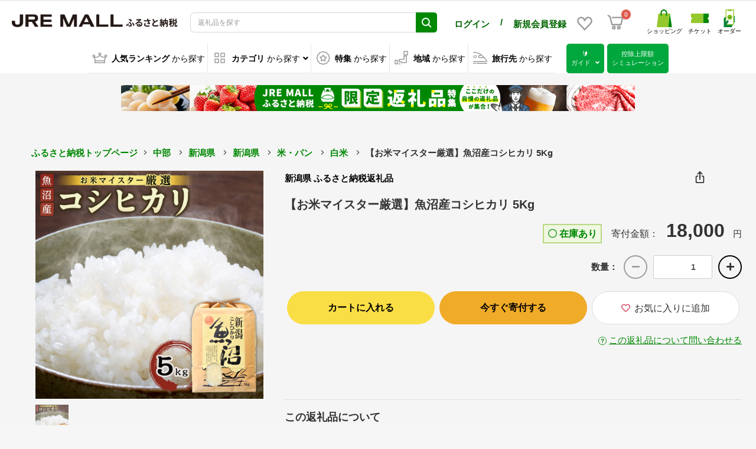

--- FILE ---
content_type: text/html; charset=UTF-8
request_url: https://furusato.jreast.co.jp/furusato/products/detail/F152/F152-AZ003
body_size: 32455
content:
<!doctype html>

        
        
<html lang="ja">
<head prefix="og: http://ogp.me/ns# fb: http://ogp.me/ns/fb# product: http://ogp.me/ns/product#">
        
    <meta charset="utf-8">
    <meta name="viewport" content="width=device-width, initial-scale=1, shrink-to-fit=no">
    <meta name="eccube-csrf-token" content="3f00d67d6d7fa1c4198fac12.1_UXqknJOqOT-xXKcf3KcfoLOaap-pDjty0ykxmvbso.7oZxnn_wCuz7r0avKK6nI8h4cMrjq8SP8Bh3pXrwIqaPlE3gcYV3_N-KJQ">

    <!-- 必須のドメインへの事前接続 -->
    <link rel="dns-prefetch" href="https://www.google.com" />
    <link rel="dns-prefetch" href="https://www.google.co.jp" />
    <link rel="dns-prefetch" href="https://b99.yahoo.co.jp" />
    <link rel="dns-prefetch" href="https://googleads.g.doubleclick.net" />
    <link rel="dns-prefetch" href="https://td.doubleclick.net" />
    <link rel="dns-prefetch" href="https://www.googletagmanager.com" />
    <link rel="dns-prefetch" href="https://o.clarity.ms" />
    <link rel="dns-prefetch" href="https://www.clarity.ms" />
    <link rel="dns-prefetch" href="https://connect.facebook.net" />
    <link rel="dns-prefetch" href="https://www.facebook.com" />
    <link rel="dns-prefetch" href="https://gum.criteo.com" />
    <link rel="dns-prefetch" href="https://sslwidget.criteo.com" />
    <link rel="dns-prefetch" href="https://fledge.as.criteo.com" />
    <link rel="dns-prefetch" href="https://measurement-api.criteo.com" />
    <link rel="dns-prefetch" href="https://media-jrenet-jp-image.s3.ap-northeast-1.amazonaws.com" />

    
    <!-- Google Tag Manager -->
    <script>(function(w,d,s,l,i){w[l]=w[l]||[];w[l].push({'gtm.start':
    new Date().getTime(),event:'gtm.js'});var f=d.getElementsByTagName(s)[0],
    j=d.createElement(s),dl=l!='dataLayer'?'&l='+l:'';j.async=true;j.src=
    'https://www.googletagmanager.com/gtm.js?id='+i+dl;f.parentNode.insertBefore(j,f);
    })(window,document,'script','dataLayer','GTM-MNGKFC6N');</script>
    <!-- End Google Tag Manager -->

            <title>【お米マイスター厳選】魚沼産コシヒカリ 5Kg | 新潟県 | JRE MALLふるさと納税</title>
        <meta property="og:title" content="【お米マイスター厳選】魚沼産コシヒカリ 5Kg | 新潟県 | JRE MALLふるさと納税">
                                <meta name="description" content="新潟県のふるさと納税でもらえる返礼品「【お米マイスター厳選】魚沼産コシヒカリ 5Kg」です。JRE MALLふるさと納税では白米など人気の特産品を豊富に品揃え。はじめての方でも控除上限額シミュレーションやFAQで迷わず寄付できます。">
        <meta property="og:description" content="新潟県のふるさと納税でもらえる返礼品「【お米マイスター厳選】魚沼産コシヒカリ 5Kg」です。JRE MALLふるさと納税では白米など人気の特産品を豊富に品揃え。はじめての方でも控除上限額シミュレーションやFAQで迷わず寄付できます。">
            <meta property="og:site_name" content="JRE MALLふるさと納税">
                <meta property="og:type" content="product">
                    <meta property="og:url" content="https://furusato.jreast.co.jp/furusato/products/detail/F152/F152-AZ003">
                <script type="application/ld+json">
        {
          "@context" : "https://schema.org",
          "@type" : "WebSite",
          "name" : "JRE MALLふるさと納税",
          "url" : "https://furusato.jreast.co.jp/furusato/products/detail/F152/F152-AZ003"
        }
        </script>
                                                            <meta property="product:price:amount" content="18000"/>
        <meta property="product:price:currency" content="JPY"/>
        <meta property="product:product_link" content="https://furusato.jreast.co.jp/furusato/products/detail/F152/F152-AZ003"/>
        <meta property="product:retailer_title" content="JR東日本が運営【JRE MALLふるさと納税】"/>
        <meta property="og:image" content="https://furusato.jreast.co.jp/html/upload/save_image/shop/17359/product/87659/0723115647_669f1bef45f30.jpg">
    
                            <meta name="robots" content="index, follow">
                            <link rel="canonical" href="https://furusato.jreast.co.jp/furusato/products/detail/F152/F152-AZ003">
    
        
    <link rel="icon" href="/html/template/jremall/assets/img/common/jremall_favicon.ico">
    <link rel="apple-touch-icon" href="/html/template/jremall/assets/img/common/apple-touch-icon.png">
    <link rel="manifest" href="/html/template/jremall/assets/img/common/manifest.webmanifest">
    <link rel="preload" href="/html/template/jremall/assets/webfonts/fa-solid-900.woff2" as="font" type="font/woff2" crossorigin>
    <link rel="preload" href="/html/upload/save_image/no_image_product.png" as="image">
    <link rel="preload" href="/html/template/jremall/assets/img/common/select_triangle_black.svg" as="image" type="image/svg+xml">

                <link rel="stylesheet" href="/html/template/jremall/assets/css/bootstrap.min.css">
                <link rel="stylesheet" href="/html/template/jremall/assets/css/all.min.css">
        <link rel="stylesheet" href="/html/template/jremall/assets/css/slick.min.css">
        <link rel="stylesheet" href="/html/template/jremall/assets/css/swiper.min.css">
        <link rel="stylesheet" href="/html/template/jremall/assets/css/style.min.css?ver=20260122030651">
                <link rel="stylesheet" href="/html/template/jremall/assets/css/furusato/customize.css?ver=20260122030651">
    
        <link rel="stylesheet" href="/html/template/jremall/assets/css/fancyBox.css">
    <style>
        .ec-select select {
            border-color: #ccc;
        }
                .loading-mask {
            position: fixed;
            top: 0;
            left: 0;
            width: 100vw;
            height: 100vh;
            z-index: 10000;
        }
        a:focus {
            outline: none;
        }

        .slick-slider {
            margin-bottom: 30px;
        }

        .slick-dots {
            position: absolute;
            bottom: -45px;
            display: block;
            width: 100%;
            padding: 0;
            list-style: none;
            text-align: center;
        }

        .slick-dots li {
            position: relative;
            display: inline-block;
            width: 20px;
            height: 20px;
            margin: 0 5px;
            padding: 0;

            cursor: pointer;
        }

        .slick-dots li button {
            font-size: 0;
            line-height: 0;
            display: block;
            width: 20px;
            height: 20px;
            padding: 5px;
            cursor: pointer;
            color: transparent;
            border: 0;
            outline: none;
            background: transparent;
        }

        .slick-dots li button:hover,
        .slick-dots li button:focus {
            outline: none;
        }

        .slick-dots li button:hover:before,
        .slick-dots li button:focus:before {
            opacity: 1;
        }

        .slick-dots li button:before {
            content: " ";
            line-height: 20px;
            position: absolute;
            top: 0;
            left: 0;
            width: 12px;
            height: 12px;
            text-align: center;
            opacity: .25;
            background-color: black;
            border-radius: 50%;

        }

        .slick-dots li.slick-active button:before {
            opacity: .75;
            background-color: black;
        }

        .slick-dots li button.thumbnail img {
            width: 0;
            height: 0;
        }

        .ec-sliderItemRole{
            position: relative;
        }

        .slick-list {
            width: 100%;
        }

        .slide-item{
            position: relative;
        }

        .zoom-scope{
            display: none;
            position: absolute;
            top: 0;
            left: 0;
            width: calc(100% / 3);
            height: calc(100% / 3);
            background: #fff;
            opacity: 0.4;
        }

        .zoom-area{
            position: absolute;
            top: 0;
            left: 100%;
            z-index:1;
            display: none;
            width: calc(100% - 20px);
            background: #fff;
            opacity: 1;
            overflow: hidden;
        }

        .zoom-canvas{
            position: absolute;
            top: 0;
            left: 0;
            width: 300%;
            height: 300%;
        }

        .zoom-canvas img {
            width: 100%;
            height: auto;
            background-color: #fff;
            object-fit: scale-down;
            aspect-ratio: 1 / 1;
            zoom: 300%;
        }

        .item_nav .slideThumb img {
            width: 100%;
            height: auto;
            background-color: #fff;
            object-fit: scale-down;
            aspect-ratio: 1 / 1;
            /* zoom: 300%; */
        }

        .ec-layoutRole{
            background: #F5F5F5;
        }
        .ec-layoutRole__main{
            position: relative;
        }
        .bubble{
            display: none;
        }
        .ec-productRole__btn {
            margin-bottom: 15px;
        }
        #quantity {
            min-width: auto;
            width: 100px;
            margin-left: 10px;
        }
        .ec-headingShop {
            font-size: 12px;
            margin: 0 0 10px 0;
            line-height: 1.6;
        }
        .ec-headingShop a {
            color: black;
        }
        .ec-headingShop img {
            width: 22px;
            margin-right: 12px;
        }
        .product-detail-table-container {
            word-break: break-all;
        }

        @media only screen and (min-width: 768px) {
            .ec-headingShop {
                font-size: 16px;
                font-weight: bold;
                padding-bottom: 10px;
            }
            .ec-headingShop span {
                font-size: 12px;
                margin-right: 12px;
            }
        }
        .table-product-info th {
            padding: 3px 5px;
            float: right;
        }
        .table-product-info td {
            padding: 3px 5px;
        }
        .ec-productRole__jrePoint,
        .ec-productRole__jrePointLink {
            display: inline-block;
            margin-bottom: 20px;
        }
        .ec-productRole__jrePoint .ec-productRole__jrePointGetText {
            font-size: 13px;
            font-weight: normal;
        }
        .ec-productRole__jrePoint #jre-point-num {
            font-size: 16px;
            font-weight: bold;
            color: #008803;
        }
        .ec-productRole__jrePoint .ec-productRole__jrePointText {
            font-size: 13px;
            font-weight: bold;
            margin-right: 10px;
            color: #008803;
        }
        .ec-productRole__jrePointLink a {
            font-size: 12px;
            color: #008803;
            text-decoration: underline;
            cursor: pointer;
        }
        @media only screen and (max-width: 767px) {
            .ec-productRole__jrePoint,
            .ec-productRole__jrePointLink {
                display: block;
                margin-bottom: 10px;
            }
            .ec-productRole__jrePoint .ec-productRole__jrePointGetText {
                display: none;
            }
            .ec-productRole__jrePoint .ec-productRole__jrePointText {
                margin-right: 0;
            }
            .product-contact-link {
                text-align: right;
            }
            .product-contact-link * {
                font-size: 12px;
            }
            .ec-footerRole__bottom {
                height: 200px;
            }
        }
        @media only screen and (min-width: 768px) {
            #sns-block-btn {
                position: absolute;
                right: 20px;
                cursor: pointer;
            }
        }
        #sns-block-modal {
            display: none;
            position: absolute;
            z-index: 10;
            right: 30px;
            background-color: white;
            padding: 10px;
            border: solid 1px #DDDDDD;
            margin-top: 5px;
            border-radius: 0.5em;
        }
        #sns-block-modal:before {
            content: "";
            position: absolute;
            top: -30px;
            right: 8px;
            border: 15px solid transparent;
            border-bottom: 15px solid #DDDDDD;
            z-index: 20;
        }
        #sns-block-modal:after {
            content: "";
            position: absolute;
            top: -28px;
            right: 8px;
            border: 15px solid transparent;
            border-bottom: 15px solid #fff;
            z-index: 30;
        }
        #sns-block-modal .sns-block-content {
            margin: 4px;
        }
        #sns-block-modal .sns-block-content img {
            margin: 4px;
        }
        #sns-block-modal .sns-block-content span {
            font-weight: normal;
        }
        #sns-block-modal .sns-block-content #js-copy {
            cursor: pointer;
        }
        .ec-headingShopSp {
            display: none;
        }
        @media only screen and (max-width: 767px) {
            .ec-sliderItemRole {
                margin-bottom: 0;
            }
            #sns-block-btn {
                cursor: pointer;
            }
            .ec-headingShop {
                text-align: right;
            }
            #sns-block-modal {
                right: 20px;
                text-align: left;
            }
            .ec-headingShopSp {
                display: block;
                padding-top: 10px;
                border-top: solid 1px #DDDDDD;
                margin: 0 20px 10px 20px;
            }
            .ec-headingShopSp a {
                color: black;
                font-weight: bold;
                display: block;
                width: 100%;
            }
            .ec-headingShopSp i {
                padding-top: 4px;
            }
            .ec-headingShop a.pcOnly {
                display: none;
            }
            .product-detail-table-container {
                margin-top: -1px;
            }
        }
        .ec-productRole .ec-productRole__description {
            word-break: break-all;
        }

        /* 確認モーダル */
        .ec-modal-consent{
            position: fixed;
            top: 0;
            left: 0;
            width: 100%;
            height: 100%;
            text-align: center;
            background: rgba(0,0,0,50%);
            padding: 40px 20px;
            overflow: auto;
            opacity: 0;
            visibility: hidden;
            transition: .3s;
            box-sizing: border-box;
        }
        .ec-modal-consent:before{
            content: "";
            display: inline-block;
            vertical-align: middle;
            height: 100%;
        }
        .ec-modal-consent.active{
            opacity: 1;
            visibility: visible;
        }
        .ec-modal-overlay-2{
            position: relative;
            display: inline-block;
            vertical-align: middle;
            max-width: 60vw;
            width: 90%;
        }
        .ec-modal-consent .modal-content{
            background: #fff;
            text-align: left;
            padding: 30px;
        }
        .ec-modal-consent .modal-content .modal-header .modal-close-icon {
            text-align: right;
        }
        .ec-modal-consent .modal-content .modal-header .modal-close-icon .modal-close {
            cursor: pointer;
        }
        .ec-modal-consent .modal-content .modal-header .modal-close-icon .modal-close img {
            width: 1em;
        }
        .ec-modal-consent .modal-content .modal-body {
            margin: 30px 0;
            text-align: center;
        }
        .ec-modal-consent .modal-content .modal-body .modal-body-honbun {
            display: inline-block;
            text-align: left;
        }
        .ec-modal-consent .modal-content .modal-footer {
            display: flex;
            flex-wrap: wrap;
            justify-content: center;
        }
        .ec-modal-consent .modal-content .modal-footer button {
            width: 300px;
            margin: 10px 10px;
            border-radius: 3em!important;
            font-size: 16px;
        }
        .ec-modal-consent .modal-content .modal-footer button.modal-close {
            background-color: #fff;
            border: solid 1px #ddd;
            color: #333;
        }
        .ec-modal-consent .modal-content .modal-footer button.modal-close:hover {
            background-color: #ddd;
        }
        .ec-modal-consent .modal-content .modal-footer button.add-cart {
            background-color: #ef5e1f;
            border: solid 1px #ef5e1f;
            color: #fff;
        }
        .ec-modal-consent .modal-content .modal-footer button.add-cart:hover {
            background-color: white;
            color: #ef5e1f;
        }
        @media only screen and (max-width: 767px) {
            .ec-modal-consent .modal-content {
                padding: 10px;
            }
            .ec-modal-consent .ec-modal-overlay-2 {
                max-width: none;
                width: 90%;
            }
            .ec-modal-consent .modal-content .modal-footer {
                display: flex;
                flex-direction: column;
            }
            .ec-modal-consent .modal-content .modal-footer button {
                width: 100%;
                margin: 10px 0;
            }
        }
        .ec-sliderItemRole .item_nav {
            overflow: hidden;
        }
        .product_detail_font {
            font-family: "メイリオ", Meiryo, "ヒラギノ角ゴ Pro W3", "Hiragino Kaku Gothic Pro", Osaka, "ＭＳ Ｐゴシック", "MS PGothic", sans-serif;
        }
        #detail_price02_inc_tax {
            font-size: 16px;
            font-weight: bold;
        }
        #detail_jre_point_num {
            color: #00833f;
            font-size: 16px;
            font-weight: bold;
        }
        .ec-productRole__description {
            font-family: "メイリオ", Meiryo, "ヒラギノ角ゴ Pro W3", "Hiragino Kaku Gothic Pro", Osaka, "ＭＳ Ｐゴシック", "MS PGothic", sans-serif;
        }
        .ec-productRole .ec-productRole__actions .ec-select select {
            height: 50px
        }

        .variation_select_item_area {
            display: inline-flex;
            justify-content: flex-start;
            margin-bottom: 10px;
            flex-wrap: wrap;
            width: 100%;
        }
        @media only screen and (min-width: 768px) {
            .variation_select_item_area {
                width: 350px;
            }
        }
        .variation_select_item {
            margin-right: 5px;
            margin-bottom: 10px;
            padding: 5px 10px;
            cursor: pointer;
            text-align: center;
            border: 1px solid #e7e7e7;
            display: flex;
            align-items: center;
        }
        .variation_select_item.variation_selected {
            border: 1px solid #0da4b2;
        }
        .variation2_thumbnail_image_wrapper {
            padding: 0 5px;
            width: 16.6666666667%;
            opacity: .8;
            cursor: pointer;
        }
        .variation2_thumbnail_image {
            width: 100%;
            height: auto;
            background-color: #fff;
            object-fit: scale-down;
            aspect-ratio: 1 / 1;
        }

        /* slick */

        /* Arrows */
        .slick-prev,
        .slick-next
        {
            font-size: 0;
            line-height: 0;
            z-index: 10;

            position: absolute;
            top: 50%;

            display: block;

            width: 50px;
            height: 474px;
            padding: 0;
            -webkit-transform: translate(0, -50%);
            -ms-transform: translate(0, -50%);
            transform: translate(0, -50%);

            cursor: pointer;

            color: transparent;
            border: none;
            outline: none;
            background: transparent;
        }
        .slick-prev:hover,
        .slick-prev:focus,
        .slick-next:hover,
        .slick-next:focus
        {
            color: transparent;
            outline: none;
            background: transparent;
        }
        .slick-prev:hover:before,
        .slick-prev:focus:before,
        .slick-next:hover:before,
        .slick-next:focus:before
        {
            opacity: 1;
        }
        .slick-prev.slick-disabled:before,
        .slick-next.slick-disabled:before
        {
            opacity: .25;
        }

        .slick-prev:before,
        .slick-next:before
        {
            font-size: 48px;
            line-height: 1;

            opacity: .75;
            color: black;

            -webkit-font-smoothing: antialiased;
            -moz-osx-font-smoothing: grayscale;
        }

        .slick-prev
        {
            left: 0px;
        }
        [dir='rtl'] .slick-prev
        {
            right: 0px;
            left: auto;
        }
        .slick-prev:before
        {
            content: '〈';
        }
        [dir='rtl'] .slick-prev:before
        {
            content: '〉';
        }

        .slick-next
        {
            right: 0px;
        }
        [dir='rtl'] .slick-next
        {
            right: auto;
            left: 0px;
        }
        .slick-next:before
        {
            content: '〉';
        }
        [dir='rtl'] .slick-next:before
        {
            content: '〈';
        }
        .ec-productRole .ec-productRole__title h1.ec-headingTitle {
            line-height: 1.2;
        }
        @media only screen and (min-width: 768px) {
            .ec-productRole .ec-productRole__title h1.ec-headingTitle {
                font-size: 20px;
            }
        }
        @media only screen and (max-width: 767px) {
            .ec-productRole .ec-productRole__title h1.ec-headingTitle {
                margin-bottom: 10px;
            }
        }

                .ec-productRole__description.product_detail_font img {
            width: initial;
        }
        .ec-productRole__description.product_detail_font iframe {
            max-width: 100%;
        }
        .ec-productRole__description.product_detail_font pre {
            white-space: pre-wrap;
        }

        @media only screen and (max-width: 767px) {
          .product-detail-table-head {
            width: 25%;
            min-width: 25vw;
          }
          .product-detail-table-value {
            max-width: 55vw;
            word-break: break-all;
          }
        }

        .rules_area {
            padding-top: 20px;
        }
        .rules_area > img {
            width: 100px;
            height: 30px;
        }
        .rules_comment_area {
            padding-top: 20px;
        }
        .rules_comment_area > img {
            width: 100px;
            height: 30px;
        }
        #rules_comment1 {
            word-break:break-all;
        }
        @media only screen and (min-width: 768px) {
            .rules_area {
                display: flex;
                justify-content: right;
            }
            .rules_area > img {
                margin-right: 5px;
            }
            .rules_comment_area {
                display: flex;
                justify-content: right;
            }
            .rules_comment_area > img {
                margin-right: 5px;
            }
        }
        @media only screen and (max-width: 767px) {
            .rules_area {
                text-align: right;
            }
            #rules_comment1 {
                margin-top: 10px;
                text-align: left;
            }
            .br::before {
                content: "\A" ;
                white-space: pre ;
            }
        }
        .btn-circle {
            width: 40px;
            height: 40px;
            background-color: #f5f5f5;
            margin: 0 0 5px 10px;
            border: solid 2px #000;
            border-radius: 30px;
        }

        .ec-numberInput .btn-circle:disabled {
            color: #707070;
            cursor: not-allowed;
            filter: alpha(opacity = 65);
            opacity: .65;
            border: solid 2px #707070;
        }

        .product_detail_font {
            position: relative;
        }

        .expand {
            max-height: 15em;
            overflow: hidden;
            position: relative;
            transition: .5s;
        }

        .expand::before {
            content: "";
            position: absolute;
            width: 100%;
            height: 75%;
            bottom: 0;
            background-image: linear-gradient(rgba(246, 246, 246, 0), rgb(246, 246, 246));
            pointer-events: none;
            transition: 1s;
        }

        .product_detail_font input {
            visibility: hidden;
            display: none;
        }

        .product_detail_font label {
            display: flex;
            justify-content: center;
        }
        .product_detail_font label span {
            position: absolute;
            bottom: 3em;
            display: block;
            z-index:999;
            cursor: pointer;
            text-transform: uppercase;

            margin-bottom: 0;
            font-weight: 400;
            text-align: center;
            vertical-align: middle;
            touch-action: manipulation;
            cursor: pointer;
            background-image: none;
            border: 1px solid transparent;
            white-space: nowrap;
            font-size: 16px;
            line-height: 1.42857;
            border-radius: 3em !important;
            -moz-user-select: none;
            -webkit-user-select: none;
            user-select: none;
            padding: 10px 16px;
            text-decoration: none;
            color: #333;
            background-color: #fff;
            border-color: #ddd;
            display: block;
            width: 300px;
            height: 56px;
            line-height: 56px;
            padding-top: 0;
            padding-bottom: 0;

        }

        .product_detail_font input:checked + label {
            display: none;
        }

        .product_detail_font input[type=checkbox]:checked ~ .expand {
            max-height: max-content;
        }

        .product_detail_font input[type=checkbox]:checked ~ .expand:before {
            opacity: 0
        }

        .reward_points{
            padding: 9px 12px;
            font-size: 12px !important;
            margin-right: 2px;
            margin-bottom: 4px;
            width: 100px;
        }
        .label-color {
            background: #EB6157;
            font-size: 14px !important;
        }
        .cart-toast {
            position: absolute;
            top: -60px;
            left: 50%;
            transform: translateX(-50%);
            background-color: white;
            color: black;
            border: 2px solid #ffa500;
            padding: 12px 20px;
            border-radius: 8px;
            font-size: 14px;
            font-weight: bold;
            z-index: 9999;
            display: none;
            box-shadow: 0 4px 12px rgba(0, 0, 0, 0.15);
            white-space: nowrap;
            opacity: 0;
            transition: opacity 0.3s ease-in-out;
        }
        
        .cart-toast.show {
            display: block;
            opacity: 1;
        }
        
        .cart-toast.hide {
            opacity: 0;
        }
        
        .cart-toast-arrow {
            position: absolute;
            bottom: -10px;
            left: 50%;
            transform: translateX(-50%);
            width: 0;
            height: 0;
            border-left: 10px solid transparent;
            border-right: 10px solid transparent;
            border-top: 10px solid #ffa500;
        }
        
        .cart-toast-arrow::after {
            content: '';
            position: absolute;
            bottom: 2px;
            left: -8px;
            width: 0;
            height: 0;
            border-left: 8px solid transparent;
            border-right: 8px solid transparent;
            border-top: 8px solid white;
        }

        /* お気に入りボタンのスタイル - スマホ用 */
        .favorite-icon-button {
            background: transparent !important;
            border: none !important;
            padding: 8px !important;
            display: flex;
            align-items: center;
            justify-content: center;
            min-width: auto !important;
            width: auto !important;
        }

        .favorite-icon-container {
            display: flex;
            flex-direction: column;
            align-items: center;
            justify-content: center;
            gap: 4px;
        }

        .favorite-icon {
            font-size: 20px !important;
            margin: 0 !important;
        }

        .favorite-text {
            font-size: 10px !important;
            color: #333 !important;
            font-weight: normal !important;
            line-height: 1.2 !important;
            margin: 0 !important;
            text-align: center;
        }

        /* スマホ表示でのお気に入りボタンコンテナ */
        .smartphone-button-container {
            display: flex;
            align-items: center;
            gap: 10px;
        }

        /* カートに入れるボタンのスタイル - 通常商品用 */
        .cart-button-container .btn-add-cart,
        .cart-button-container button.btn-add-cart.ec-blockBtn--action,
        button.btn-add-cart.ec-blockBtn--action.ec-blockBtn--round2 {
            background-color: #FADE45 !important;
            background: #FADE45 !important;
            color: #000 !important;
            border: none !important;
            font-weight: bold !important;
        }

        .cart-button-container .btn-add-cart:hover,
        .cart-button-container button.btn-add-cart.ec-blockBtn--action:hover,
        button.btn-add-cart.ec-blockBtn--action.ec-blockBtn--round2:hover {
            background-color: #F9D435 !important;
            background: #F9D435 !important;
            color: #000 !important;
        }

        .cart-button-container .btn-add-cart:active,
        .cart-button-container button.btn-add-cart.ec-blockBtn--action:active,
        button.btn-add-cart.ec-blockBtn--action.ec-blockBtn--round2:active {
            background-color: #F8CA25 !important;
            background: #F8CA25 !important;
        }

        /* 今すぐ寄付するボタンのスタイル - ふるさと納税用 */
        .donation-button-container .btn-donation,
        .donation-button-container button.btn-donation.ec-blockBtn--action,
        button.btn-donation.ec-blockBtn--action.ec-blockBtn--round2 {
            background-color: #F0AB28 !important;
            background: #F0AB28 !important;
            color: #000 !important;
            border: none !important;
            font-weight: bold !important;
        }

        .donation-button-container .btn-donation:hover,
        .donation-button-container button.btn-donation.ec-blockBtn--action:hover,
        button.btn-donation.ec-blockBtn--action.ec-blockBtn--round2:hover {
            background-color: #E09A18 !important;
            background: #E09A18 !important;
            color: #000 !important;
        }

        .donation-button-container .btn-donation:active,
        .donation-button-container button.btn-donation.ec-blockBtn--action:active,
        button.btn-donation.ec-blockBtn--action.ec-blockBtn--round2:active {
            background-color: #D08A08 !important;
            background: #D08A08 !important;
        }
    </style>

    
    <script src="/html/template/jremall/assets/js/jquery-3.5.1.min.js" fetchpriority="high"></script>
    <script>
        $(function() {
            $.ajaxSetup({
                'headers': {
                    'ECCUBE-CSRF-TOKEN': $('meta[name="eccube-csrf-token"]').attr('content')
                }
            });
        });
    </script>
                    
    </head>
<body id="page_furusato_product_detail_by_code" class="product_page column_1">
<!-- Google Tag Manager (noscript) -->
<noscript><iframe src="https://www.googletagmanager.com/ns.html?id=GTM-MNGKFC6N"
height="0" width="0" style="display:none;visibility:hidden"></iframe></noscript>
<!-- End Google Tag Manager (noscript) -->



<div class="ec-layoutRole">
                <div class="ec-layoutRole__header">
                            <!-- ▼ヘッダー(商品検索・ログインナビ・カート) -->
            

<script>
    function openSnsGA(type,id) {
        /*
        gtag("event", "open_sns", {
                type: type,
                location:location.pathname,
                from: "hamburgermenu"
        });
        */
    }
    function openHamburgermenuMenuGA(type) {
        /*
        gtag("event", "hamburgermenu", {
                type: type,
                location:location.pathname,
                from: "hamburgermenu"
        });
        */
    }
</script>
<div class="ec-headerNaviRole">
    <div class="ec-headerNaviRole__left">
        <div class="ec-headerRole__navSP">
            
<div class="ec-headerNavSP">
    <img src="/html/template/jremall/assets/icon/menu.svg" width="25" height="25" style="vertical-align:baseline;" fetchpriority="high">
</div>
        </div>
        <div class="ec-headerNaviRole__logo">
            <style>
.ec-headerRole__navPC {
    display: flex !important;
    justify-content: flex-end;
}
.ec-headerNavPC {
    width: 40%;
    height: auto;
    display: flex !important;
    margin: 5px;
    align-self: center;
}
.ec-headerNavPC a img {
    max-width: 150px;
    height: auto;
}
.ec-headerNavPC a .site_logo_name {
    font-size: 10px;
    color: black;
    text-align: center;
}
.ec-headerTitle .ec-headerTitle__title img {
    width: 290px;
    height: 22px;
    aspect-ratio: 290 / 22;
    -o-object-fit: contain;
    object-fit: contain;
    min-width: 282px;
}
.ec-headerNaviRole .ec-headerNaviRole__left {
    width: 40%;
}
.ec-headerNaviRole .ec-headerNaviRole__nav.favorite-sp .ec-headerNav__item.favorite-sp img {
    width: 28px;
    height: auto;
    margin-right: 5px;
}
@media (min-width: 768px) and (max-width: 1000px) {
    .ec-headerNav .ec-headerNav__item.user-block-pc {
        align-self: center;
    }
}
@media only screen and (min-width: 768px) {
    .ec-headerNav .ec-headerNav__item.user-block-pc {
        align-self: center;
    }
    .ec-headerNav .ec-headerNav__item.favorite-sp {
        align-self: center;
    }
    .ec-headerNaviRole__nav.favorite-sp .ec-headerNav {
        display: flex;
        justify-content: space-around;
    }
}
@media screen and (max-width: 1450px) {
    .ec-headerNav .ec-headerNav__jrePoint,
    .ec-headerNav .ec-headerNav__item a {
        font-size: 10px !important;
    }
}
@media screen and (max-width: 1024px) {
    .ec-headerNaviRole .ec-headerNaviRole__left {
        width: 15%;
    }
    .ec-headerNaviRole .ec-headerNaviRole__nav {
        width: 60%;
        min-width: 220px;
    }
    .ec-headerNav .ec-headerNav__item img {
        width: 18px;
    }
    .ec-cartNavi {
        margin: 0;
    }
    .ec-headerTitle .ec-headerTitle__title img {
        width: 90%;
        height: auto;
        aspect-ratio: 320 / 99;
        -o-object-fit: contain;
        object-fit: contain;
        vertical-align: middle;
        min-width: 120px;
    }
}
@media screen and (max-width: 767px) {
    .ec-headerTitle .ec-headerTitle__title img {
        width: 110px;
        height: auto;
        aspect-ratio: 320 / 99;
        -o-object-fit: contain;
        object-fit: contain;
        vertical-align: bottom;
        min-width: 100px;
    }
    .ec-headerNaviRole .ec-headerNaviRole__left {
        width: 40%;
    }
    .ec-headerNaviRole .ec-headerNaviRole__right {
        width: 60%;
    }
    .ec-headerNaviRole .ec-headerNaviRole__nav.favorite-sp {
        display: unset;
    }
    .ec-headerNav .ec-headerNav__item.favorite-sp {
        position: absolute;
        top: 94px;
        right: 44px;
    }
    .ec-headerNaviRole .ec-headerRole__cart.cart-sp {
        position: absolute;
        top: 94px;
        right: 10px;
        display: unset;
    }
    /* 固定ヘッダー内のお気に入りとカートボタンの位置調整 */
    .ec-headerNaviRole.fixed .ec-headerNav__item.favorite-sp {
        top: 6px !important;
        right: 44px;
    }
    .ec-headerNaviRole.fixed .ec-headerRole__cart.cart-sp {
        top: 6px !important;
        right: 10px;
    }
    .ec-headerNaviRole .ec-headerNaviRole__nav.favorite-sp .ec-headerNav__item.favorite-sp img {
        width: 24px;
        height: 24px;
        margin-right: 0;
    }
}
</style>
<div class="ec-headerRole__title">
    <div class="ec-headerTitle">
        <div class="ec-headerTitle__title">
                            <div class="ec-headerTitle__title-h1">
                    <a href="https://furusato.jreast.co.jp/furusato">
                        <picture style="display:block;">
                                                                                    <source media="(min-width: 1025px)" srcset="/html/template/jremall/assets/img/common/logo.png" width="290" height="22">
                            <source media="(max-width: 1024px)" srcset="/html/template/jremall/assets/img/common/logo_sp.png" width="320" height="99">
                            <img src="/html/template/jremall/assets/img/common/logo.png" draggable="false" alt="JRE MALLふるさと納税" fetchpriority="high">
                        </picture>
                    </a>
                </div>
                    </div>
    </div>
</div>

        </div>
    </div>
    <div class="ec-headerNaviRole__center">
        <div class="ec-headerNaviRole__user">
            <style>
.ec-headerNaviRole__center .ec-headerNaviRole__user .ec-headerNav.user-name-point-sp {
    display: none;
}
@media only screen and (max-width: 767px) {
    .ec-headerNaviRole .ec-headerNaviRole__logo {
        width: fit-content;
        margin-left: 0;
    }
    .ec-headerNav .ec-headerNav__item {
        margin-right: 5px;
    }
    .ec-headerNav__item.user-name-sp a span {
        font-size: calc((100vw - 320px) / 140 + 14px);
    }
    .ec-headerNav .ec-headerNav__jreUserName {
        margin-right: 0;
    }
    .ec-headerNav .ec-headerNav__item {
        margin-right: 0;
    }
    .ec-headerNav__item.user-point-sp span {
        font-size: 16px;
        align-self: baseline;
    }
    .ec-cartNavi .ec-cartNavi__badge {
        left: calc(100% - 8px);
    }
    .ec-headerNaviRole {
        padding-left: 10px;
        padding-right: 10px;
    }
    .ec-headerNav__item.user-name-sp {
        width: 46%;
    }
    .ec-headerNav__item.user-point-sp {
        width: 52%;
    }
    .ec-headerNav .ec-headerNav__jrePointText {
        font-size: 10px !important;
    }
    .ec-headerNaviRole__center .ec-headerNaviRole__user .ec-headerNav.user-name-point-sp {
        display: flex;
        height: 30px;
    }
    .ec-headerNaviRole__center .ec-headerNaviRole__user .ec-headerNav.user-name-point-sp .ec-headerNav__item.user-name-sp {
        display: flex;
        justify-content: flex-start;
        align-self: center;
    }
    .ec-headerNaviRole__center .ec-headerNaviRole__user .ec-headerNav.user-name-point-sp .ec-headerNav__item.user-point-sp {
        display: flex;
        justify-content: flex-end;
        align-self: center;
    }
    .ec-headerNaviRole__center .ec-headerNaviRole__user {
        margin-bottom: 5px;
        height: max-content;
    }
    /* .ec-headerSearch .ec-headerSearch__keyword .ec-input .ec-input-icon {
        width: 40px;
        left: 81%;
    }
    .ec-headerSearch .ec-headerSearch__keyword .ec-input {
        width: 87%;
        margin: 0;
    }
    .ec-headerNav .ec-headerNav__item.favorite-pc {
        display: none;
    }
    .ec-headerRole__navPC .ec-headerNavPC.cmn_sitelogo,
    .ec-headerRole__navPC .ec-headerNavPC.menu_netdeekinaka,
    .ec-headerRole__navPC .ec-headerNavPC.cmn_jrlogo {
        display: none !important;
    } */
}
</style>
<script>
    function fromHeaderGA(eventNm) {
        /*
        gtag("event", eventNm, {
                location:location.pathname
        });
        */
    }
</script>
<div class="ec-headerNav user-name-point-sp">
                <div class="ec-headerNav__item user-name-sp" style="justify-content:flex-start;width:fit-content;">
            <a onclick="fromHeaderGA('header_mypage')" href="https://furusato.jreast.co.jp/mypage/">
                <div><span><strong>ログイン</strong></span></div>
            </a>
        </div>
        <div class="ec-headerNav__item user-name-sp" style="justify-content:flex-start;width:fit-content;margin:0 10px;">
            <div><span><strong>/</strong></span></div>
        </div>
        <div class="ec-headerNav__item user-name-sp" style="justify-content: flex-start;">
            <a href="https://furusato.jreast.co.jp/clear_entry">
                <div><span><strong>新規会員登録</strong></span></div>
            </a>
        </div>
    </div>

        </div>
        <div class="ec-headerNaviRole__search">
                            


                <link rel="stylesheet" href="/html/template/jremall/assets/css/jquery-ui-1.13.2.custom.min.css" fetchpriority="high"/>
    
<script>
var parent_category_ids = [];
            parent_category_ids.push("1");
                parent_category_ids.push("8");
                parent_category_ids.push("20");
                parent_category_ids.push("26");
                parent_category_ids.push("37");
                parent_category_ids.push("46");
                parent_category_ids.push("53");
                parent_category_ids.push("61");
                parent_category_ids.push("67");
                parent_category_ids.push("76");
                parent_category_ids.push("84");
                parent_category_ids.push("91");
                parent_category_ids.push("100");
                parent_category_ids.push("107");
                parent_category_ids.push("119");
                parent_category_ids.push("126");
                parent_category_ids.push("130");
                parent_category_ids.push("132");
        var unisearch_host = "s3bizprd.ukw.jp";
    var loginid = '';
</script>
<script src="/html/template/jremall/assets/js/jquery.ui.autocomplete.html.js" defer="defer"></script>
<script src="/html/template/jremall/assets/js/furusato/unisearch.js?ver=20260122030651"></script>
<script src="/html/template/jremall/assets/js/jquery-ui-1.13.2.custom.min.js"></script>
<link rel="stylesheet" href="/html/template/jremall/assets/css/unisearch.css?ver=20260122030651">

<div class="ec-headerSearch">
    <form method="get" id="searchform" action="/furusato/products/list">
        <input type="hidden" id="from" name="from" value="site_search">
        <div class="ec-headerSearch__keyword">
            <div class="ec-input">
                <input type="search" id="head-search-name" name="name" maxlength="255" class="search-name head-search-name ui-autocomplete-input" placeholder="返礼品を探す" autocomplete="off">
                <button type="submit" class="ec-input-icon" id="header-search-btn"><img src="/html/template/jremall/assets/icon/icon-search.svg" width="24" height="24" fetchpriority="high"></button>
            </div>
        </div>
    </form>
</div>

                    </div>
    </div>
    <div class="ec-headerNaviRole__right">
        <div class="ec-headerNaviRole__nav favorite-sp">
            <script>
    function fromHeaderGA(eventNm) {
        /*
        gtag("event", eventNm, {
                location:location.pathname
        });
        */
    }
</script>
<div class="ec-headerNav">
                <div class="ec-headerNav__item user-block-pc">
            <a onclick="fromHeaderGA('header_mypage')" href="https://furusato.jreast.co.jp/mypage/">
                <div><span><strong>ログイン</strong></span></div>
            </a>
        </div>
        <div class="ec-headerNav__item user-block-pc">
            <div><span><strong>/</strong></span></div>
        </div>
        <div class="ec-headerNav__item user-block-pc">
            <a href="https://furusato.jreast.co.jp/clear_entry">
                <div><span><strong>新規会員登録</strong></span></div>
            </a>
        </div>
                            <div class="ec-headerNav__item favorite-sp">
                <a onclick="fromHeaderGA('header_mypage_favorite')" href="https://furusato.jreast.co.jp/mypage/favorite">
                    <img src="/html/template/jremall/assets/icon/favorite.svg" width="24" height="24" fetchpriority="high"><br>
                </a>
            </div>
            </div>

        </div>
        <div class="ec-headerRole__cart cart-sp">
            <style>
    .ec-headerRole__cart .ec-cartNaviWrap .ec-cartNavi img {
        width: 28px;
        height: 28px;
        max-width: unset;
    }
    @media screen and (max-width: 767px) {
        .ec-headerRole__cart .ec-cartNaviWrap .ec-cartNavi img {
            width: 24px;
            height: 24px;
        }
    }
</style>
<script>
    function fromHeaderCartGA() {
        /*
        gtag("event", 'header_cart', {
                location:location.pathname
        });
        */
    }
</script>
<div class="ec-cartNaviWrap">
    <div class="ec-cartNavi">
        <a onclick="fromHeaderCartGA()" href="/cart">
            <img src="/html/template/jremall/assets/icon/cart.svg" width="24" height="24" fetchpriority="high">
            <span class="ec-cartNavi__badge">0</span>
            <br>
        </a>
    </div>


</div>
        </div>
                <div class="ec-headerRole__navPC">
                        <div class="ec-headerNavPC cmn_jrlogo">
                <a href="https://shopping.jreast.co.jp/" style="display:block;width:max-content;text-align:center;">
                    <img src="/html/template/jremall/assets/icon/icon_shopping_green.svg" width="30" height="30" style="width:30px;height:30px;aspect-ratio:auto 30 / 30;object-fit:scale-down;background-color:transparent;" fetchpriority="high">
                    <div class="site_logo_name">ショッピング</div>
                </a>
            </div>
            <div class="ec-headerNavPC cmn_jrlogo">
                <a href="https://event.jreast.co.jp/" style="display:block;width:max-content;text-align:center;">
                    <img src="/html/template/jremall/assets/icon/icon_ticket_green.svg" width="30" height="30" style="width:30px;height:30px;aspect-ratio:auto 30 / 30;object-fit:scale-down;background-color:transparent;" fetchpriority="high">
                    <div class="site_logo_name">チケット</div>
                </a>
            </div>
            <div class="ec-headerNavPC cmn_jrlogo">
                <a href="https://shopping.jreast.co.jp/order/" style="display:block;width:max-content;text-align:center;">
                    <img src="/html/template/jremall/assets/icon/icon_order.svg" width="30" height="30" style="width:30px;height:30px;aspect-ratio:auto 30 / 30;object-fit:scale-down;background-color:transparent;" fetchpriority="high">
                    <div class="site_logo_name">オーダー</div>
                </a>
            </div>
        </div>
            </div>
</div>

<div class="ec-headerNaviRole fixed hide">
    <div class="ec-headerNaviRole__center">
        <div class="ec-headerNaviRole__search">
                            


                <link rel="stylesheet" href="/html/template/jremall/assets/css/jquery-ui-1.13.2.custom.min.css" fetchpriority="high"/>
    
<script>
var parent_category_ids = [];
            parent_category_ids.push("1");
                parent_category_ids.push("8");
                parent_category_ids.push("20");
                parent_category_ids.push("26");
                parent_category_ids.push("37");
                parent_category_ids.push("46");
                parent_category_ids.push("53");
                parent_category_ids.push("61");
                parent_category_ids.push("67");
                parent_category_ids.push("76");
                parent_category_ids.push("84");
                parent_category_ids.push("91");
                parent_category_ids.push("100");
                parent_category_ids.push("107");
                parent_category_ids.push("119");
                parent_category_ids.push("126");
                parent_category_ids.push("130");
                parent_category_ids.push("132");
        var unisearch_host = "s3bizprd.ukw.jp";
    var loginid = '';
</script>
<script src="/html/template/jremall/assets/js/jquery.ui.autocomplete.html.js" defer="defer"></script>
<script src="/html/template/jremall/assets/js/furusato/unisearch.js?ver=20260122030651"></script>
<script src="/html/template/jremall/assets/js/jquery-ui-1.13.2.custom.min.js"></script>
<link rel="stylesheet" href="/html/template/jremall/assets/css/unisearch.css?ver=20260122030651">

<div class="ec-headerSearch">
    <form method="get" id="searchform" action="/furusato/products/list">
        <input type="hidden" id="from" name="from" value="site_search">
        <div class="ec-headerSearch__keyword">
            <div class="ec-input">
                <input type="search" id="head-search-name" name="name" maxlength="255" class="search-name head-search-name ui-autocomplete-input" placeholder="返礼品を探す" autocomplete="off">
                <button type="submit" class="ec-input-icon" id="header-search-btn"><img src="/html/template/jremall/assets/icon/icon-search.svg" width="24" height="24" fetchpriority="high"></button>
            </div>
        </div>
    </form>
</div>

                    </div>
    </div>
    <div class="ec-headerNaviRole__right">
        <div class="ec-headerNaviRole__nav favorite-sp">
            <script>
    function fromHeaderGA(eventNm) {
        /*
        gtag("event", eventNm, {
                location:location.pathname
        });
        */
    }
</script>
<div class="ec-headerNav">
                <div class="ec-headerNav__item user-block-pc">
            <a onclick="fromHeaderGA('header_mypage')" href="https://furusato.jreast.co.jp/mypage/">
                <div><span><strong>ログイン</strong></span></div>
            </a>
        </div>
        <div class="ec-headerNav__item user-block-pc">
            <div><span><strong>/</strong></span></div>
        </div>
        <div class="ec-headerNav__item user-block-pc">
            <a href="https://furusato.jreast.co.jp/clear_entry">
                <div><span><strong>新規会員登録</strong></span></div>
            </a>
        </div>
                            <div class="ec-headerNav__item favorite-sp">
                <a onclick="fromHeaderGA('header_mypage_favorite')" href="https://furusato.jreast.co.jp/mypage/favorite">
                    <img src="/html/template/jremall/assets/icon/favorite.svg" width="24" height="24" fetchpriority="high"><br>
                </a>
            </div>
            </div>

        </div>
        <div class="ec-headerRole__cart cart-sp">
            <style>
    .ec-headerRole__cart .ec-cartNaviWrap .ec-cartNavi img {
        width: 28px;
        height: 28px;
        max-width: unset;
    }
    @media screen and (max-width: 767px) {
        .ec-headerRole__cart .ec-cartNaviWrap .ec-cartNavi img {
            width: 24px;
            height: 24px;
        }
    }
</style>
<script>
    function fromHeaderCartGA() {
        /*
        gtag("event", 'header_cart', {
                location:location.pathname
        });
        */
    }
</script>
<div class="ec-cartNaviWrap">
    <div class="ec-cartNavi">
        <a onclick="fromHeaderCartGA()" href="/cart">
            <img src="/html/template/jremall/assets/icon/cart.svg" width="24" height="24" fetchpriority="high">
            <span class="ec-cartNavi__badge">0</span>
            <br>
        </a>
    </div>


</div>
        </div>
    </div>
</div>

<style>
.ec-headerNavPC.cmn_jrlogo {
    width: auto !important;
    justify-content: center;
}
.ec-headerFurusatoItem {
    visibility: visible;
    opacity: 1;
    transition: .1s;
    border-bottom: 1px solid #eee;
    text-align: center;
}
.ec-headerFurusatoItem.hide {
    visibility: hidden;
    opacity: 0;
    height: 0px;
    transition: .1s;
}
.ec-headerFurusatoModal {
    border-bottom: 1px solid #eee;
}
.ec-headerFurusatoItem__search .search-link .is_sp {
    display: none;
}
@media only screen and (max-width: 1210px) {
    .ec-headerFurusatoItem__search .search-link .is_sp {
        display: inline-block;
    }
}
.ec-headerNaviRole.fixed {
    position: fixed;
    top: 0;
    left: 0;
    right: 0;
    z-index: 1000;
    background: white;
    box-shadow: 0 2px 4px rgba(0,0,0,0.1);
    transition: transform 0.3s ease;
}
.ec-headerNaviRole.fixed.hide {
    transform: translateY(-100%);
}
</style>
<script>
// throttle関数
const throttle = function(fn,interval) {
    let lastTime = Date.now() - interval;
    return function() {
        if((lastTime + interval) < Date.now()) {
            lastTime = Date.now();
            fn();
        }
    }
}

var beforePos = 0;
const isSpTop = function() {
    return ($(window).scrollTop() < 90);
}

const spScroll = function() {
    if (isSpTop()) {
        $('.ec-headerNaviRole.fixed').addClass('hide');
    } else {
        $('.ec-headerNaviRole.fixed').removeClass('hide');
    }
    $(".ec-headerFurusatoModal").addClass('is-hidden');
}

const pcScroll = function() {
    if ($(window).scrollTop() <= beforePos || $(window).scrollTop() < 40) {
        //上にスクロールしたとき
        $('.ec-headerFurusatoItem').removeClass('hide');
        $('.ec-headerNaviRole__user').hide();
        beforePos = $(window).scrollTop() + 94;
    } else {
        //下にスクロールしたとき
        var allHeight = Math.max(
            document.body.scrollHeight, document.documentElement.scrollHeight,
            document.body.offsetHeight, document.documentElement.offsetHeight,
            document.body.clientHeight, document.documentElement.clientHeight
        );
        var mostBottom = allHeight - window.innerHeight - 40;
        // 最下部に到達したか判定
        if ($(window).scrollTop() >= mostBottom) {
            // 最下部に到達したときに実行する処理
        } else {
            $('.ec-headerFurusatoItem').addClass('hide');
        }
        beforePos = $(window).scrollTop() - 6;
    }
    $(".ec-headerFurusatoModal").addClass('is-hidden');
}

const throttledPcScroll = throttle(pcScroll, 150);

$(window).on('scroll', function() {
    if (window.innerWidth < 768) {
        // SP時のスクロール処理
        spScroll();
    } else {
        // PC時のスクロール処理
        throttledPcScroll();
    }
});

$(window).resize(function() {
    // 画面幅が変更されたとき
    $('.ec-headerFurusatoItem').removeClass('hide');
    if (window.innerWidth < 768) {
        // SP版の初期化
        $('.ec-headerNaviRole__left').show();
        $('.ec-headerNaviRole__user').show();
        $('.ec-headerNavPC.cmn_jrlogo').css({'cssText': 'display: flex !important;'});
        $('.ec-headerNaviRole .ec-headerRole__cart.cart-sp').css({'cssText': 'top: 94px;'});
        $('.ec-headerNav .ec-headerNav__item.favorite-sp').css({'cssText': 'top: 94px;'});
        if (isSpTop()) {
            $('.ec-headerNaviRole.fixed').addClass('hide');
        } else {
            $('.ec-headerNaviRole.fixed').removeClass('hide');
        }
    } else {
        // PC版の初期化
        $('.ec-headerNaviRole__user').hide();
        $('.ec-headerNaviRole.fixed').addClass('hide'); // 固定ヘッダーは非表示
    }
    beforePos = $(window).scrollTop() + 94;
});
</script>


<div class='ec-headerFurusatoItem-wrapper'>
    <div class="ec-headerFurusatoItem">
        <div class="ec-headerFurusatoItem__search">
            <a href="https://furusato.jreast.co.jp/furusato/ranking">
                <img src="/html/template/jremall/assets/icon/furusato/ranking.svg" width="32" height="32" fetchpriority="high">
                <span class="search-link">人気ランキング</span>
                <span class="search-str">から探す</span>
            </a>
        </div>
        <div id="header-furusato-category" class="ec-headerFurusatoItem__search">
            <a href="/pages/fp/categorytop">
                <img src="/html/template/jremall/assets/icon/furusato/category.svg" width="32" height="32" fetchpriority="high">
                <span class="search-link">カテゴリ<i class="fa fa-angle-down" style="margin-left:5px;"></i></span>
                <span class="search-str">から探す<i class="fa fa-angle-down" style="margin-left:5px;"></i></span>
            </a>
        </div>
        <div class="ec-headerFurusatoItem__search">
            <a href="https://furusato.jreast.co.jp/furusato/feature/list">
                <img src="/html/template/jremall/assets/icon/furusato/feature.svg" width="32" height="32" fetchpriority="high">
                <span class="search-link">特集</span>
                <span class="search-str">から探す</span>
            </a>
        </div>
        <div class="ec-headerFurusatoItem__search">
            <a href="/pages/fp/chiikitop">
                <img src="/html/template/jremall/assets/icon/furusato/area.svg" width="32" height="32" fetchpriority="high">
                <span class="search-link">地域</span>
                <span class="search-str">から探す</span>
            </a>
        </div>
        <div class="ec-headerFurusatoItem__search right-mg">
            <a href="/furusato/feature/F000-1073/travel-deals">
                <img src="/html/template/jremall/assets/icon/furusato/trip.svg" width="32" height="32" style="padding:4px;" fetchpriority="high">
                <span class="search-link">旅行先</span>
                <span class="search-str">から探す</span>
            </a>
        </div>
    </div>

    <div class="ec-headerFurusatoItem ec-headerFurusatoItem_button">
        <div id="header-furusato-guide" class="ec-headerFurusatoItem__guide"  style="margin-right: 5px;">
            🔰<br>ガイド
            <i class="fa fa-angle-down" style="margin-left:5px;"></i>
        </div>
        <div class="ec-headerFurusatoItem__guide">
            <a href="https://furusato.jreast.co.jp/furusato/calc">控除上限額<br>シミュレーション</a>
        </div>
    </div>
</div>

<div id="header-furusato-category-modal" class="ec-headerFurusatoModal is-hidden">
                        <div class="ec-headerFurusatoModal__category">
                <a href="https://furusato.jreast.co.jp/furusato/prd/cid1/">
                    <div class="ec-headerFurusatoModal__category-name">
                        肉
                        <i class="fa fa-chevron-right fa-pull-right"></i>
                    </div>
                </a>
            </div>
                                <div class="ec-headerFurusatoModal__category">
                <a href="https://furusato.jreast.co.jp/furusato/prd/cid8/">
                    <div class="ec-headerFurusatoModal__category-name">
                        魚介・海産物
                        <i class="fa fa-chevron-right fa-pull-right"></i>
                    </div>
                </a>
            </div>
                                <div class="ec-headerFurusatoModal__category">
                <a href="https://furusato.jreast.co.jp/furusato/prd/cid20/">
                    <div class="ec-headerFurusatoModal__category-name">
                        米・パン
                        <i class="fa fa-chevron-right fa-pull-right"></i>
                    </div>
                </a>
            </div>
                                <div class="ec-headerFurusatoModal__category">
                <a href="https://furusato.jreast.co.jp/furusato/prd/cid26/">
                    <div class="ec-headerFurusatoModal__category-name">
                        果物・フルーツ
                        <i class="fa fa-chevron-right fa-pull-right"></i>
                    </div>
                </a>
            </div>
                                <div class="ec-headerFurusatoModal__category">
                <a href="https://furusato.jreast.co.jp/furusato/prd/cid37/">
                    <div class="ec-headerFurusatoModal__category-name">
                        野菜・きのこ
                        <i class="fa fa-chevron-right fa-pull-right"></i>
                    </div>
                </a>
            </div>
                                <div class="ec-headerFurusatoModal__category">
                <a href="https://furusato.jreast.co.jp/furusato/prd/cid46/">
                    <div class="ec-headerFurusatoModal__category-name">
                        卵・乳製品
                        <i class="fa fa-chevron-right fa-pull-right"></i>
                    </div>
                </a>
            </div>
                                <div class="ec-headerFurusatoModal__category">
                <a href="https://furusato.jreast.co.jp/furusato/prd/cid53/">
                    <div class="ec-headerFurusatoModal__category-name">
                        酒・アルコール
                        <i class="fa fa-chevron-right fa-pull-right"></i>
                    </div>
                </a>
            </div>
                                <div class="ec-headerFurusatoModal__category">
                <a href="https://furusato.jreast.co.jp/furusato/prd/cid61/">
                    <div class="ec-headerFurusatoModal__category-name">
                        お茶・飲料
                        <i class="fa fa-chevron-right fa-pull-right"></i>
                    </div>
                </a>
            </div>
                                <div class="ec-headerFurusatoModal__category">
                <a href="https://furusato.jreast.co.jp/furusato/prd/cid67/">
                    <div class="ec-headerFurusatoModal__category-name">
                        菓子・スイーツ
                        <i class="fa fa-chevron-right fa-pull-right"></i>
                    </div>
                </a>
            </div>
                                <div class="ec-headerFurusatoModal__category">
                <a href="https://furusato.jreast.co.jp/furusato/prd/cid76/">
                    <div class="ec-headerFurusatoModal__category-name">
                        鍋セット・総菜・加工食品
                        <i class="fa fa-chevron-right fa-pull-right"></i>
                    </div>
                </a>
            </div>
                                <div class="ec-headerFurusatoModal__category">
                <a href="https://furusato.jreast.co.jp/furusato/prd/cid84/">
                    <div class="ec-headerFurusatoModal__category-name">
                        麺
                        <i class="fa fa-chevron-right fa-pull-right"></i>
                    </div>
                </a>
            </div>
                                <div class="ec-headerFurusatoModal__category">
                <a href="https://furusato.jreast.co.jp/furusato/prd/cid91/">
                    <div class="ec-headerFurusatoModal__category-name">
                        調味料・油
                        <i class="fa fa-chevron-right fa-pull-right"></i>
                    </div>
                </a>
            </div>
                                <div class="ec-headerFurusatoModal__category">
                <a href="https://furusato.jreast.co.jp/furusato/prd/cid100/">
                    <div class="ec-headerFurusatoModal__category-name">
                        旅行・体験・チケット
                        <i class="fa fa-chevron-right fa-pull-right"></i>
                    </div>
                </a>
            </div>
                                <div class="ec-headerFurusatoModal__category">
                <a href="https://furusato.jreast.co.jp/furusato/prd/cid107/">
                    <div class="ec-headerFurusatoModal__category-name">
                        雑貨・日用品
                        <i class="fa fa-chevron-right fa-pull-right"></i>
                    </div>
                </a>
            </div>
                                <div class="ec-headerFurusatoModal__category">
                <a href="https://furusato.jreast.co.jp/furusato/prd/cid119/">
                    <div class="ec-headerFurusatoModal__category-name">
                        衣類・装飾品・工芸品
                        <i class="fa fa-chevron-right fa-pull-right"></i>
                    </div>
                </a>
            </div>
                                <div class="ec-headerFurusatoModal__category">
                <a href="https://furusato.jreast.co.jp/furusato/prd/cid126/">
                    <div class="ec-headerFurusatoModal__category-name">
                        電化製品
                        <i class="fa fa-chevron-right fa-pull-right"></i>
                    </div>
                </a>
            </div>
                                <div class="ec-headerFurusatoModal__category">
                <a href="https://furusato.jreast.co.jp/furusato/prd/cid130/">
                    <div class="ec-headerFurusatoModal__category-name">
                        定期便
                        <i class="fa fa-chevron-right fa-pull-right"></i>
                    </div>
                </a>
            </div>
                                <div class="ec-headerFurusatoModal__category">
                <a href="https://furusato.jreast.co.jp/furusato/prd/cid132/">
                    <div class="ec-headerFurusatoModal__category-name">
                        その他
                        <i class="fa fa-chevron-right fa-pull-right"></i>
                    </div>
                </a>
            </div>
                <div class="ec-headerFurusatoModal__category">
        <a href="/pages/fp/categorytop">
            <div class="ec-headerFurusatoModal__category-name">
                カテゴリ一覧
                <i class="fa fa-chevron-right fa-pull-right"></i>
            </div>
        </a>
    </div>
    <hr class="ec-headerFurusatoItem__hr">
</div>

<div id="header-furusato-guide-modal" class="ec-headerFurusatoModal is-hidden">
    <div class="ec-headerFurusatoModal__guide">
        <a href="https://furusato.jreast.co.jp/furusato/guide">
            <div class="ec-headerFurusatoModal__guide-name">
                JRE MALLふるさと納税とは
                <i class="fa fa-chevron-right fa-pull-right"></i>
            </div>
        </a>
    </div>
    <div class="ec-headerFurusatoModal__guide">
        <a href="https://furusato.jreast.co.jp/furusato/beginner_guide">
            <div class="ec-headerFurusatoModal__guide-name">
                ふるさと納税はじめてガイド
                <i class="fa fa-chevron-right fa-pull-right"></i>
            </div>
        </a>
    </div>
    <div class="ec-headerFurusatoModal__guide">
        <a href="https://furusato.jreast.co.jp/furusato/faq">
            <div class="ec-headerFurusatoModal__guide-name">
                よくあるご質問
                <i class="fa fa-chevron-right fa-pull-right"></i>
            </div>
        </a>
    </div>
    <div class="ec-headerFurusatoModal__guide">
        <a href="https://furusato.jreast.co.jp/furusato/calc">
            <div class="ec-headerFurusatoModal__guide-name">
                控除上限額シミュレーション
                <i class="fa fa-chevron-right fa-pull-right"></i>
            </div>
        </a>
    </div>
    <div class="ec-headerFurusatoModal__guide">
        <a href="https://furusato.jreast.co.jp/furusato/beginner_guide/furusato">
            <div class="ec-headerFurusatoModal__guide-name">
                ふるさと納税の流れ
                <i class="fa fa-chevron-right fa-pull-right"></i>
            </div>
        </a>
    </div>
    <div class="ec-headerFurusatoModal__guide">
        <a href="https://furusato.jreast.co.jp/furusato/beginner_guide/structure">
            <div class="ec-headerFurusatoModal__guide-name">
                ふるさと納税の仕組み
                <i class="fa fa-chevron-right fa-pull-right"></i>
            </div>
        </a>
    </div>
    <div class="ec-headerFurusatoModal__guide">
        <a href="https://furusato.jreast.co.jp/furusato/beginner_guide/furusatoterm">
            <div class="ec-headerFurusatoModal__guide-name">
                ふるさと納税の対象期間
                <i class="fa fa-chevron-right fa-pull-right"></i>
            </div>
        </a>
    </div>
    <div class="ec-headerFurusatoModal__guide">
        <a href="https://furusato.jreast.co.jp/furusato/beginner_guide/merit">
            <div class="ec-headerFurusatoModal__guide-name">
                ふるさと納税のメリット
                <i class="fa fa-chevron-right fa-pull-right"></i>
            </div>
        </a>
    </div>
    <div class="ec-headerFurusatoModal__guide">
        <a href="https://furusato.jreast.co.jp/furusato/beginner_guide/deduction/kakuteishinkoku">
            <div class="ec-headerFurusatoModal__guide-name">
                確定申告について
                <i class="fa fa-chevron-right fa-pull-right"></i>
            </div>
        </a>
    </div>
    <div class="ec-headerFurusatoModal__guide">
        <a href="https://furusato.jreast.co.jp/furusato/beginner_guide/deduction/onestop">
            <div class="ec-headerFurusatoModal__guide-name">
                ワンストップ特例制度について
                <i class="fa fa-chevron-right fa-pull-right"></i>
            </div>
        </a>
    </div>
    <div class="ec-headerFurusatoModal__guide">
        <a href="https://furusato.jreast.co.jp/furusato/beginner_guide/deduction">
            <div class="ec-headerFurusatoModal__guide-name">
                控除・還付の確認の仕方
                <i class="fa fa-chevron-right fa-pull-right"></i>
            </div>
        </a>
    </div>
    <div class="ec-headerFurusatoModal__guide">
        <a href="https://furusato.jreast.co.jp/furusato/calc/calculation">
            <div class="ec-headerFurusatoModal__guide-name">
                控除上限額の計算方法
                <i class="fa fa-chevron-right fa-pull-right"></i>
            </div>
        </a>
    </div>
    <div class="ec-headerFurusatoModal__guide">
        <a href="https://furusato.jreast.co.jp/furusato/guide/howtofurusato">
            <div class="ec-headerFurusatoModal__guide-name">
                JRE MALLふるさと納税の使い方
                <i class="fa fa-chevron-right fa-pull-right"></i>
            </div>
        </a>
    </div>
    <div class="ec-headerFurusatoModal__guide">
        <a href="https://furusato.jreast.co.jp/furusato/guide/henreihinsearch">
            <div class="ec-headerFurusatoModal__guide-name">
                人気の返礼品の見つけ方
                <i class="fa fa-chevron-right fa-pull-right"></i>
            </div>
        </a>
    </div>
    <div class="ec-headerFurusatoModal__guide">
        <a href="https://furusato.jreast.co.jp/furusato/calc/finance_investment">
            <div class="ec-headerFurusatoModal__guide-name">
                株投資とふるさと納税の関係
                <i class="fa fa-chevron-right fa-pull-right"></i>
            </div>
        </a>
    </div>
    <div class="ec-headerFurusatoModal__guide">
        <a href="https://furusato.jreast.co.jp/furusato/calc/various_deductions">
            <div class="ec-headerFurusatoModal__guide-name">
                各種控除とふるさと納税の併用
                <i class="fa fa-chevron-right fa-pull-right"></i>
            </div>
        </a>
    </div>
    <div class="ec-headerFurusatoModal__guide">
        <a href="https://furusato.jreast.co.jp/furusato/beginner_guide/sole_proprietor">
            <div class="ec-headerFurusatoModal__guide-name">
                個人事業主のふるさと納税のポイント
                <i class="fa fa-chevron-right fa-pull-right"></i>
            </div>
        </a>
    </div>
    <div class="ec-headerFurusatoModal__guide">
        <a href="https://furusato.jreast.co.jp/furusato/beginner_guide/spousal_deduction">
            <div class="ec-headerFurusatoModal__guide-name">
                配偶者控除とふるさと納税の関係
                <i class="fa fa-chevron-right fa-pull-right"></i>
            </div>
        </a>
    </div>
    <div class="ec-headerFurusatoModal__guide">
        <a href="https://furusato.jreast.co.jp/furusato/beginner_guide/pension">
            <div class="ec-headerFurusatoModal__guide-name">
                年金受給者のふるさと納税のポイント
                <i class="fa fa-chevron-right fa-pull-right"></i>
            </div>
        </a>
    </div>
    <hr class="ec-headerFurusatoItem__hr">
</div>

        <!-- ▲ヘッダー(商品検索・ログインナビ・カート) -->

        </div>
    
                <div class="ec-layoutRole__contentTop">
                <!-- ▼お知らせ（ヘッダー下部） -->
                    
        <!-- ▲お知らせ（ヘッダー下部） -->
    <!-- ▼細バナー -->
                        
                
                        <style>
                .furusato_contents_top_thin_banner {
                    text-align: center;
                    text-align: -webkit-center;
                    text-align: -moz-center;
                    margin-bottom: 20px;
                }
                .furusato_contents_top_thin_banner .thin_banner_block_pc {
                    display: block;
                    width: 68%;
                    max-width: 1306px;
                }
                .furusato_contents_top_thin_banner .thin_banner_block_sp {
                    display: none;
                    width: 68%;
                    max-width: 1306px;
                }
                .furusato_contents_top_thin_banner a {
                    display: block;
                }
                @media only screen and (max-width: 767px) {
                    .furusato_contents_top_thin_banner {
                        margin-bottom: 10px;
                    }
                    .furusato_contents_top_thin_banner .thin_banner_block_pc {
                        display: none;
                        width: 96.4%;
                    }
                    .furusato_contents_top_thin_banner .thin_banner_block_sp {
                        display: block;
                        width: 96.4%;
                    }
                }
            </style>
            <div class="furusato_contents_top_thin_banner">
                <div class="thin_banner_block_pc">
                    <a href="https://furusato.jreast.co.jp/furusato/feature/F000-1070/limited" >
                        <img src="https://furusato.jreast.co.jp/html/upload/user_data/bnr/furusato/limited_h_pc.jpg" alt="JRE MALLふるさと納税　限定返礼品特集" width="1000" height="50" style="aspect-ratio:1000/50;object-fit:cover;width:100%;height:auto;" fetchpriority="high">
                    </a>
                </div>
                <div class="thin_banner_block_sp">
                    <a href="https://furusato.jreast.co.jp/furusato/feature/F000-1070/limited" >
                        <img src="https://furusato.jreast.co.jp/html/upload/user_data/bnr/furusato/limited_h_sp.jpg" alt="JRE MALLふるさと納税　限定返礼品特集" width="750" height="100" style="aspect-ratio:750/100;object-fit:cover;width:100%;height:auto;" fetchpriority="high">
                    </a>
                </div>
            </div>
            
        <!-- ▲細バナー -->
    <!-- ▼パンくず -->
                                                                                                                                                            
<script type="application/ld+json">
{
    "@context": "https://schema.org",
    "@type": "BreadcrumbList",
    "itemListElement": [
                    {
                "@type": "ListItem",
                "position": 1,
                "name": "ふるさと納税トップページ",
                "item": "https://furusato.jreast.co.jp/furusato"
            },
                                                {
                        "@type": "ListItem",
                        "position": 2,
                        "name": "中部",
                        "item": "https://furusato.jreast.co.jp/furusato/prd/reg4/"
                    },
                                                                {
                        "@type": "ListItem",
                        "position": 3,
                        "name": "新潟県",
                        "item": "https://furusato.jreast.co.jp/furusato/prd/reg4/pre15/"
                    },
                                                                {
                        "@type": "ListItem",
                        "position": 4,
                        "name": "新潟県",
                        "item": "https://furusato.jreast.co.jp/furusato/prd/reg4/pre15/mak17359/"
                    },
                                                                {
                        "@type": "ListItem",
                        "position": 5,
                        "name": "米・パン",
                        "item": "https://furusato.jreast.co.jp/furusato/prd/cid20/"
                    },
                                                                {
                        "@type": "ListItem",
                        "position": 6,
                        "name": "白米",
                        "item": "https://furusato.jreast.co.jp/furusato/prd/cid20/detail21/"
                    },
                                                                {
                        "@type": "ListItem",
                        "position": 7,
                        "name": "【お米マイスター厳選】魚沼産コシヒカリ 5Kg",
                        "item": "https://furusato.jreast.co.jp/furusato/products/detail/F152/F152-AZ003"
                    }
                                        ]
}
</script>

    <div class="ec-breadcrumbRole" style="margin-top: 60px;">
        <ol class="ec-topicpath">
            <li class="ec-topicpath__item"><a href="https://furusato.jreast.co.jp/furusato">ふるさと納税トップページ</a></li>
                            <li class="ec-topicpath__divider"><img src="/html/template/jremall/assets/icon/icon-breadcrumb.svg" width="12" height="12"></li>
                                <li class="ec-topicpath__item">
                    <a href="https://furusato.jreast.co.jp/furusato/prd/reg4/">中部</a>
                </li>
                                            <li class="ec-topicpath__divider"><img src="/html/template/jremall/assets/icon/icon-breadcrumb.svg" width="12" height="12"></li>
                                <li class="ec-topicpath__item">
                    <a href="https://furusato.jreast.co.jp/furusato/prd/reg4/pre15/">新潟県</a>
                </li>
                                            <li class="ec-topicpath__divider"><img src="/html/template/jremall/assets/icon/icon-breadcrumb.svg" width="12" height="12"></li>
                                <li class="ec-topicpath__item">
                    <a href="https://furusato.jreast.co.jp/furusato/prd/reg4/pre15/mak17359/">新潟県</a>
                </li>
                                            <li class="ec-topicpath__divider"><img src="/html/template/jremall/assets/icon/icon-breadcrumb.svg" width="12" height="12"></li>
                                <li class="ec-topicpath__item">
                    <a href="https://furusato.jreast.co.jp/furusato/prd/cid20/">米・パン</a>
                </li>
                                            <li class="ec-topicpath__divider"><img src="/html/template/jremall/assets/icon/icon-breadcrumb.svg" width="12" height="12"></li>
                                <li class="ec-topicpath__item">
                    <a href="https://furusato.jreast.co.jp/furusato/prd/cid20/detail21/">白米</a>
                </li>
                                            <li class="ec-topicpath__divider"><img src="/html/template/jremall/assets/icon/icon-breadcrumb.svg" width="12" height="12"></li>
                                <li class="ec-topicpath__item detail_product_name">【お米マイスター厳選】魚沼産コシヒカリ 5Kg</li>
                                    </ol>
    </div>

        <!-- ▲パンくず -->

        </div>
    
        
    <div class="ec-layoutRole__contents">
                
                
        <div class="ec-layoutRole__main">
                        
                                    <div class="ec-headingShopSp">
        <a href="https://furusato.jreast.co.jp/furusato/municipality/detail/f152">
                        新潟県 ふるさと納税返礼品
                        <i class="fa fa-chevron-right fa-pull-right"></i>
        </a>
    </div>
    <div class="ec-productRole variation_select_wrapper">
        <div class="ec-productRole__grid">
            <div class="ec-productRole__grid__cell">
                <div class="ec-sliderItemRole">
                    <div class="item_visual">
                                                            <div class="slide-item zoom-item">
                                    <a href="/html/upload/save_image/shop/17359/product/87659/0723115639_669f1be739800.jpg" data-fancybox="ProductImagesp" class="fancybox">
                                        <img
                                            src="/html/upload/save_image/shop/17359/product/87659/0723115639_669f1be739800.jpg"
                                            alt="【お米マイスター厳選】魚沼産コシヒカリ 5Kg"
                                            width="474"
                                            height="474"
                                            style="width:100%;height:auto;background-color:#fff;object-fit:scale-down;aspect-ratio:1/1;"
                                        >
                                    </a>
                                    <span class="zoom-scope"></span>
                                </div>
                                                </div>
                    <div class="item_nav">
                                                                                        <div class="slideThumb" data-index="0"><img src="/html/upload/save_image/shop/17359/product/87659/0723115639_669f1be739800.jpg" alt="" width="87" height="87"></div>
                                                                                </div>
                    <div class="zoom-area">
                        <div class="zoom-canvas">
                            <img class="zoom-img" src="" width="474" height="474">
                        </div>
                    </div>
                </div>
            </div>
            <div class="ec-productRole__grid__cell">
                <div class="ec-productRole__profile">
                    <div class="ec-productRole__profile-head">
                                                                                                                                                
                                                <div class="ec-productRole__title">
                            <div class="ec-headingShop">
                                <a class="pcOnly" href="https://furusato.jreast.co.jp/furusato/municipality/detail/f152">
                                                                        新潟県 ふるさと納税返礼品
                                                                    </a>
                                <span id="sns-block-btn">
                                    <img src="/html/template/jremall/assets/icon/icon-pagelink.svg" width="22" height="22">
                                </span>
                                <div id="sns-block-modal">
                                    <div class="sns-block-content">
                                        <a href="https://social-plugins.line.me/lineit/share?url=https%3A%2F%2Ffurusato.jreast.co.jp%2Ffurusato%2Fproducts%2Fdetail%2FF152%2FF152-AZ003" target="_blank" rel="nofollow noopener noreferrer">
                                            <img src="/html/template/jremall/assets/icon/sns/line.png" width="22" height="22">
                                            <span>LINE</span>
                                        </a>
                                    </div>
                                    <div class="sns-block-content">
                                        <a href="https://www.facebook.com/share.php?u=https%3A%2F%2Ffurusato.jreast.co.jp%2Ffurusato%2Fproducts%2Fdetail%2FF152%2FF152-AZ003" target="_blank" rel="nofollow noopener noreferrer">
                                            <img src="/html/template/jremall/assets/icon/sns/facebook-circular.png" width="22" height="22">
                                            <span>Facebook</span>
                                        </a>
                                    </div>
                                    <div class="sns-block-content">
                                        <a href="https://twitter.com/intent/tweet?text=%E3%80%90%E3%81%8A%E7%B1%B3%E3%83%9E%E3%82%A4%E3%82%B9%E3%82%BF%E3%83%BC%E5%8E%B3%E9%81%B8%E3%80%91%E9%AD%9A%E6%B2%BC%E7%94%A3%E3%82%B3%E3%82%B7%E3%83%92%E3%82%AB%E3%83%AA+5Kg&url=https%3A%2F%2Ffurusato.jreast.co.jp%2Ffurusato%2Fproducts%2Fdetail%2FF152%2FF152-AZ003" target="_blank" rel="nofollow noopener noreferrer">
                                            <img src="/html/template/jremall/assets/icon/sns/x-circular.png" width="22" height="22">
                                            <span>X</span>
                                        </a>
                                    </div>
                                    <div class="sns-block-content">
                                        <a id="js-copy">
                                            <img src="/html/template/jremall/assets/icon/sns/link-circular.png" width="22" height="22">
                                            <span>リンクをコピー</span>
                                        </a>
                                    </div>
                                </div>
                                                            </div>
                            <h1 class="ec-headingTitle detail_product_name">【お米マイスター厳選】魚沼産コシヒカリ 5Kg</h1>
                        </div>
                                                
                    </div>
                                                                                                                            <div class="ec-productRole__price">
                        <div class="ec-price">
                                                                                                                                                                                                        <input type="hidden" value="" id="stock_threshold" />
                                                                                                <span class="br"></span>
                                                                                    <span class="stock-text stock-circle">〇 在庫あり</span>
                                                                            <span class="price02-title">寄付金額：</span>
                                                        <span class="ec-price__price price02-default" price02_inc_tax='18000'>18,000</span>
                                <span class="ec-price__tax">円</span>
                                                </div>
                    </div>
                    
                                                            
                    <div class="ec-productRole__actions text-right">
                        <input type="hidden" value="" id="restore_product_class_id" />
                                                                                                                                                                                            <div class="ec-numberInput ec-select"  style="display: flex;max-width: none;align-items: baseline;font-weight: bold;"><span>数量：</span>
                                <button type="button" class="btn btn-circle" id="number_minus" disabled>
                                    <i class="fas fa-minus"></i>
                                </button>
                                <input type="number" id="quantity" name="quantity" required="required" min="1" max="999" maxlength="9" class="form-control" value="1" />
                                
                                <button type="button" class="btn btn-circle" id="number_plus">
                                    <i class="fas fa-plus"></i>
                                </button>
                            </div>
                                                                        </div>

                    
                    <div class="smartphone-button-container">
                                                    <form action="https://furusato.jreast.co.jp/products/add_favorite/87659" method="post" class="ec-productRole__actionForm is_smartphone">
                                <div class="ec-productRole__btn">
                                                                            <button type="submit" id="favorite" class="ec-blockBtn--favorite ec-blockBtn--round2 favorite-icon-button" onclick="setDataLayerTd({'event':'add_to_wishlist','shop':'F152','url':'','ecommerce':{'currency':'JPY','items':[{'item_name':'【お米マイスター厳選】魚沼産コシヒカリ 5Kg','item_id':'F152-AZ003','price':18000,'item_brand':'F152_新潟県','item_variant':'0','item_category':'20_米・パン','item_category2':'','item_category3':'米・パン','item_category4':'白米','item_category5':'','quantity':1}]}})">
                                            <div class="favorite-icon-container">
                                                <i class="far fa-heart favorite-icon" style="color: #D0405C;"></i>
                                                <span class="favorite-text">お気に入り</span>
                                            </div>
                                        </button>
                                                                    </div>
                            </form>
                                                                        <form action="https://furusato.jreast.co.jp/products/add_cart/87659" method="post" id="form1" name="form1" class="ec-productRole__actionForm">
                                                                                                                                    <div class="ec-productRole__btn cart-button-container" style="position: relative;">
                                                                                    <button type="submit" class="ec-blockBtn--action ec-blockBtn--round2 add-cart btn-add-cart" onclick="setDataLayerTdForProductDetail({'event':'add_to_cart','shop':'F152','url':'','ecommerce':{'currency':'JPY','items':[{'item_name':'【お米マイスター厳選】魚沼産コシヒカリ 5Kg','item_id':'F152-AZ003','price':18000,'item_brand':'F152_新潟県','item_variant':'0','item_category':'20_米・パン','item_category2':'','item_category3':'米・パン','item_category4':'白米','item_category5':'','quantity':1}]}})">
                                                カートに入れる
                                            </button>
                                                                                                                        <div id="cart-toast" class="cart-toast">
                                            <span id="cart-toast-message">カートに入れました</span>
                                            <div class="cart-toast-arrow"></div>
                                        </div>
                                    </div>
                                                            
                            <input type="hidden" id="product_id" name="product_id" value="87659" /><input type="hidden" id="ProductClass" name="ProductClass" value="87668" /><input type="hidden" id="_token" name="_token" value="80d423a6f863b10a94629.9D5u_CyACTaUhYOOJ0_US-NazVVSXwuCYqyjFPxbRoE.u3kszXq2WVrLtbf9Qj3lLI0NiQYnKG7OLPvSfZE6EeaFCgOWHcY4euTD8A" />
                            <input type="hidden" name="quantity" value="" />
                        </form>
                        <form action="https://furusato.jreast.co.jp/products/add_cart/87659" method="post" id="form1" name="form1" class="ec-productRole__actionForm">
                                                                                                                                    <div class="ec-productRole__btn donation-button-container" style="position: relative;">
                                                                                    <button type="submit" class="ec-blockBtn--action ec-blockBtn--round2 add-cart btn-donation" onclick="setDataLayerTdForProductDetail({'event':'add_to_cart','shop':'F152','url':'','ecommerce':{'currency':'JPY','items':[{'item_name':'【お米マイスター厳選】魚沼産コシヒカリ 5Kg','item_id':'F152-AZ003','price':18000,'item_brand':'F152_新潟県','item_variant':'0','item_category':'20_米・パン','item_category2':'','item_category3':'米・パン','item_category4':'白米','item_category5':'','quantity':1}]}})">
                                                今すぐ寄付する
                                            </button>
                                                                            </div>
                                                            
                            
                            <input type="hidden" name="quantity" value="" />
                        </form>
                                                    <form action="https://furusato.jreast.co.jp/products/add_favorite/87659" method="post" class="ec-productRole__actionForm is_desktop">
                                <div class="ec-productRole__btn">
                                                                            <button type="submit" id="favorite" class="ec-blockBtn--favorite ec-blockBtn--round2"  onclick="setDataLayerTd({'event':'add_to_wishlist','shop':'F152','url':'','ecommerce':{'currency':'JPY','items':[{'item_name':'【お米マイスター厳選】魚沼産コシヒカリ 5Kg','item_id':'F152-AZ003','price':18000,'item_brand':'F152_新潟県','item_variant':'0','item_category':'20_米・パン','item_category2':'','item_category3':'米・パン','item_category4':'白米','item_category5':'','quantity':1}]}})">
                                            <i class="far fa-heart favorite-btn-text-icon" style="color: #D0405C;"></i>
                                            お気に入りに追加
                                        </button>
                                                                    </div>
                            </form>
                                            </div>
                                                            <div class="ec-modal">
                        <div class="ec-modal-overlay-2">
                            <div class="ec-modal-wrap">
                                <span class="ec-modal-close"><span class="ec-icon"><img src="/html/template/jremall/assets/icon/cross-dark.svg" alt=""></span></span>
                                <div id="ec-modal-header" class="text-center">カートに追加しました。</div>
                                <div class="ec-modal-box">
                                    <div class="ec-role">
                                        <span class="ec-inlineBtn--cancel ec-blockBtn--round2">お買い物を続ける</span>
                                        <a href="https://furusato.jreast.co.jp/cart" class="ec-inlineBtn--action ec-blockBtn--round2">カートへ進む</a>
                                    </div>
                                </div>
                            </div>
                        </div>
                    </div>
                    <div class="product-contact-link">
                                                <img src="/html/template/jremall/assets/icon/icon-question-circle.svg" width="14" height="14"><a href="https://furusato.jreast.co.jp/contact?maker=17359&product_code=F152-AZ003">この返礼品について問い合わせる</a>
                                            </div>
                                            <div class="rules_area">
                                                                                                            </div>
                                        
                    <div class="ec-productRole__profile-minblock">
                                    <style>
            .productAccessoryMinSliderWrap {
                width: 930px;
                overflow: hidden;
                padding-left: 0;
                position: relative;
                z-index: 0;
            }
            @media screen and (max-width:1500px){
                .productAccessoryMinSliderWrap {
                    width: 53vw;
                }
            }
            @media screen and (max-width:767px){
                .productAccessoryMinSliderWrap {
                    width: 100%;
                    margin: 0;
                }
            }
            .productAccessoryItemMinBlock {
                display: none;
            }
            .productAccessoryMinSlider .swiper-container {
                width: 100%;
                height: 100%;
                overflow: hidden;
            }
            .productAccessoryMinSlider .slideItem {
                display: flex;
                flex-wrap: wrap;
                justify-content: center;
                align-items: center;
                width: 300px;
                margin: 0;
            }
            .productAccessoryMinSlider .slideItems {
                margin: 0;
                padding: 0;
            }
            .productAccessoryMinSlider .slideItems .ec-productRole__btn .ec-blockBtn--action {
                background-color: #FADE45;
                border: solid 1px #FADE45;
                /*box-shadow: 0px 2px 3px #ccc;*/
                color: #000;
                border-radius: 3em !important;
                height: 40px;
                line-height: 40px;
            }
            .productAccessoryMinSlider .slideItems .ec-productRole__btn .ec-blockBtn--action:hover {
                background-color: #F0B328;
                border-color: #F0B328;
                color: #000;
                border-radius: 3em !important;
                height: 40px;
                line-height: 40px;
            }

            .productAccessoryMinSlider .productDetail_min_product {
                display: flex;
                border: 1px solid #ccc;
                border-radius: 5px;
                width: 300px;
            }

            .productAccessoryMinSlider .productDetail_min_product .item-image {
                padding: 10px;
            }
            .productAccessoryMinSlider .productDetail_min_product .item-image .item-image-wrap {
                width: 96px;
                height: 96px;
                overflow: hidden;
                background-color: #FFF;
            }
            .productAccessoryMinSlider .productDetail_min_product .item-image img {
                width: 100%;
                height: 100%;
                object-fit: contain;
            }

            .productAccessoryMinSlider .productDetail_min_product .item-info {
                padding: 10px;
                display: flex;
                flex-direction: column;
                justify-content: space-around;
            }

            .productAccessoryMinSlider .productDetail_min_product .item-info .item-form {
                text-align: left;
            }


            .productAccessoryMinSlider .productDetail_min_product .item-info .item-button,
            .productAccessoryMinSlider .productDetail_min_product .item-info .item_name,
            .productAccessoryMinSlider .productDetail_min_product .item-info .item_shop_name_no_link,
            .productAccessoryMinSlider .productDetail_min_product .item-info .item_price {
                margin: 1px;
                font-size: 12px;
            }

            .productAccessoryMinSlider .productDetail_min_product .item-info .item_shop_link {
                cursor: pointer;
            }

            .productAccessoryMinSlider .productDetail_min_product .item-info .item-button {
                padding: 5px 20px;
                border: none;
                background-color: #FADE45;
                color: #000;
                cursor: pointer;
                border-radius: 3em;
                margin: 0;
            }
            .productAccessoryMinSlider .productDetail_min_product .item-info .item-button:hover {
                background-color: #F0B328;
            }

            .productDetail_min_container .internalPriceOnImg {
                top: 0px;
                left: 0px;
                width: 64px;
                padding: 5px 8px;
            }

        </style>
    
        <script>
        $(window).on('load', function() {
            var swiper = new Swiper(".productAccessoryMinSlider", {
                observer: true,
                observeParents: true,
                slidesPerView: 'auto',
                spaceBetween: 10,
                arrows: true,
                navigation: {
                    nextEl: ".swiper-button-next",
                    prevEl: ".swiper-button-prev",
                },
            });
        });

    $(window).on('load', function(){

        /**
         * 関連商品
         */
        function appendProductAccessoryMin (reload = false) {
            var productIds = 0;
            var isDraftId = null;
                            productIds = 87659;
                                    var url = 'https://furusato.jreast.co.jp/block/product_accessory';
            var accessoryGroupId = '1';
            var ajaxData = {
                'get_product_num' : 10,
                'product_id' : productIds,
                'accessory_group_id' : accessoryGroupId
            };
            if (isDraftId !== null) {
                ajaxData['is_draft_id'] = isDraftId;
            }
            $.ajax({
                async: true,
                url: url,
                type: 'GET',
                data: ajaxData
            }).done(function (jsonObj, statusText, jqXHR) {
                var json = jsonObj.data;
                var name = jsonObj.name;
                if (json.length == 0) {
                    if (reload) $('.productAccessoryItemMinBlock').hide();
                    return;
                }
                if (reload && json.length < 10) {
                    return;
                }

                var htmls = [];
                // for (p of json) {
                json.forEach((p, index) => {
                    var set_data_layer_select_item = p.data_layer_select_item ? `setDataLayerTd(${p.data_layer_select_item})` : "";
                    var set_data_layer_add_to_wishlist = p.data_layer_add_to_wishlist ? `setDataLayerTdForFavorite(${p.data_layer_add_to_wishlist},this)` : "";
                    var product_name = (p.name).length > 30 ? (p.name).substring(0,30) + '…' : (p.name);
                    var shop_name = (p.shop_name).length > 10 ? (p.shop_name).substring(0,10) + '…' : (p.shop_name);
                    var $html = $(`
                    <div class="slideItem swiper-slide productDetail_min_container">
                        <div class="label internalPriceOnImg" style="display: none;">社員限定</div>
                        <div class="productDetail_min_product">
                            <a href="${p.detail_url}">
                                <div class="item-image">
                                    <div class="item-image-wrap">
                                        <img
                                            src="/html/template/jremall/assets/img/common/${p.loading_file_name}"
                                            data-src="${p.main_file_name}"
                                            data-srcset="${p.main_file_name}"
                                            alt="${p.name}"
                                            class="lazy"
                                            width="96"
                                            height="96"
                                        >
                                    </div>
                                </div>
                            </a>
                            <div class="item-info">
                                <a href="${p.detail_url}" style="color: initial; text-decoration: initial;">
                                    <h3 class="item_name">${product_name}</h3>
                                </a>
                                <span class="ec-productRole__stock">${p.stock_text}</span>
                                <div class="item_priceWrap">
                                    <object>
                                        <span class="item_shop_link" data-url="/furusato/municipality/detail/${p.shop_code.toLowerCase()}">
                                            <div class="item_shop_name">
                                                <img src="/html/template/jremall/assets/icon/icon_map_point.svg" width="10" height="15">
                                                ${p.shop_name}
                                            </div>
                                        </span>
                                    </object>
                                    <p class="item_price">
                                        ${p.item_price}
                                        <span class="tax">円</span>
                                        <span class="price_range_text"></span>
                                    </p>
                                </div>
                                <div class="item-form" style="display:none;">
                                    <form action="https://furusato.jreast.co.jp/products/add_cart/0" method="post" id="productAccessoryMin_form1" name="form2" class="ec-productRole__actionForm">
                                        <button type="button" id="add-cart-btn-min" class="item-button add-cart"  onclick="setDataLayerTdForProductDetail({'event':'add_to_cart','shop':'F152','url':'','ecommerce':{'currency':'JPY','items':[{'item_name':'【お米マイスター厳選】魚沼産コシヒカリ 5Kg','item_id':'F152-AZ003','price':18000,'item_brand':'F152_新潟県','item_variant':'0','item_category':'20_米・パン','item_category2':'','item_category3':'米・パン','item_category4':'白米','item_category5':'','quantity':1}]}})" >
                                            カートに入れる<br>
                                        </button>
                                        <input type="hidden" id="productAccessoryMin_product_id_${index}" name="product_id" value="${p.id}">
                                        <input type="hidden" id="productAccessoryMin_ProductClass_${index}" name="ProductClass" value="${p.class_id}">
                                        <input type="hidden" id="productAccessoryMin_token_${index}" name="_token" value="">
                                        <input type="hidden" name="quantity" value="1" />
                                    </form>
                                </div>
                            </div>
                        </div>
                    </div>
				`);

                    if (p.is_rvp_only) {
                        $html.find('.photo').addClass('rvp_only');
                    }

                    if (!p.original_price) {
                        $html.find('.original_price').remove();
                    }

                    if (p.is_sale) {
                        $html.find('.item_price').addClass('sale');
                    }

                    // 社員限定価格
                    if (p.is_internal_applied) {
                        $html.find('.internalPriceOnImg').show();
                        $html.find('.item_price').addClass('sale');
                    }

                    if (p.is_favorite) {
                        $html.find('.btn-favorite').data('class', 'favorite_delete')
                        $html.find('.photo_favorite i').removeClass('far').addClass('fas');
                    }

                    htmls.push($html);
                });

                if (reload) {
                    if (json.length >= 10) {
                        $('.productAccessoryMinSlider .product-accessory-min-area').append(htmls[9]);
                    }
                } else {
                    $('.productAccessoryMinSlider .product-accessory-min-area').empty().append(htmls);
                    $('.productAccessoryItemMinBlock').show();
                }
                loadingLazy();
                productAccessoryMinListGA(json);

            }).fail(function (jqXHR, statusText, errorThrown) {
                console.error(jqXHR);
            });
        }

        appendProductAccessoryMin();
    });
    function productAccessoryMinListGA(json) {
        items = [];
        $.each(json, function(index, item){
            items.push({
                item_name:item.name,
                item_id:item.id
            })
        });

    }
    function fromproductAccessoryMinGA(id) {
    }
    
    </script>
        <div class="slideContentArea swiper-parent productAccessoryMinSliderWrap">
        <div class="productAccessoryMinSlider swiper-container">
            <div class="slideItems swiper-wrapper product-accessory-min-area"></div>
            <button class="slider-arrow swiper-button-prev">
                <i class="fa fa-chevron-left" aria-hidden="true"></i>
            </button>
            <button class="slider-arrow swiper-button-next">
                <i class="fa fa-chevron-right" aria-hidden="true"></i>
            </button>
        </div>
    </div>
                        </div>

                                        <h2 class="ec-productRole__description-title">この返礼品について</h2>

                                        <div class="ec-productRole__description product_detail_font">
                        <input id='description_read_more_checkbox' type="checkbox"/>
                        <label for="description_read_more_checkbox" id="description_read_more_label"><span class="label_overlay" style="z-index:1;">続きを読む</span></label>
                        <div class="expand">
                            <span class='content'><!DOCTYPE html>
<html><body>お米マイスターが厳選精米した魚沼産コシヒカリです。<br><br>※商品到着後なるべく涼しい所で保管し、お早めにお召し上がり下さい。<br>美味しくお召し上がりになるには精米日より2週間以内にご賞味下さい。</body></html></span>
                        </div>
                    </div>
                                                            
                                                                                                                                            
                                                                                                                                </div>
            </div>
                    </div>
        <h2 class="ec-productRole__description-title">この返礼品の詳細情報</h2>
        <div class="product-detail-table-container">
            <div class="product-detail-table">
                <div>
                    <div class="product-detail-table-head">返礼品名</div>
                    <div class="detail_product_name">【お米マイスター厳選】魚沼産コシヒカリ 5Kg</div>
                </div>
                <div>
                    <div class="product-detail-table-head">返礼品コード</div>
                    <div class="detail_product_code">F152-AZ003</div>
                </div>
                <div>
                    <div class="product-detail-table-head">寄付金額</div>
                    <div class="product-detail-table-value">
                        <span class="product_detail_font">寄付金額：</span>
                                                        <span id="detail_price02_inc_tax" class="product_detail_font">18,000</span>
                                <span>円</span>
                                                                    </div>
                </div>
                <div>
                    <div class="product-detail-table-head">支払方法</div>
                    <div class="product-detail-table-value">
                                                                        クレジットカード決済
                                                    全額ポイント
                                                                </div>
                </div>
                                <div>
                    <div class="product-detail-table-head">内容量</div>
                    <div class="product-detail-table-value">シリーズ名：米<br />
ブランド名：魚沼米, 魚沼産, コシヒカリ<br />
原産国／製造国：日本<br />
総個数：1<br />
総重量：5kg<br />
産地（都道府県）：新潟<br />
食品の状態：米袋<br />
精米の種類：精米<br />
精米年月日：別途商品ラベルに記載<br />
不使用添加物：すべて不使用<br />
米のランク：特A<br />
米の産年：令和 7 年産<br />
米の種類：うるち<br />
米の等級：一等<br />
米の品種：コシヒカリ<br />
単品（個装）個数：1<br />
食品配送状態：常温<br />
ブランド名（カナ）：魚沼米, 魚沼産, コシヒカリ<br />
単品重量：5kg<br />
販売者：株式会社　コバヤシ　新潟県長岡市宮本町1丁目甲８４３番地<br />
米の使用割合：単一原料米<br />
保存方法：高温多湿を避けて保存して下さい。<br />
名称：精米</div>
                </div>
                                                                                <div>
                    <div class="product-detail-table-head">配送温度帯</div>
                                        <div class="product-detail-table-value">常温</div>
                                    </div>
                            </div>
        </div>
        <div class="product-detail-table-container">
            <div class="product-detail-table">
                                                <div>
                    <div class="product-detail-table-head">賞味(消費)期限</div>
                    <div class="product-detail-table-value">賞味期限：製造日から20日未満<br />
消費期限：製造日から30日未満</div>
                </div>
                                                <div>
                    <div class="product-detail-table-head">配送方法</div>
                    <div class="product-detail-table-value">常温</div>
                </div>
                                                <div>
                    <div class="product-detail-table-head">提供事業者</div>
                    <div class="product-detail-table-value">株式会社　コバヤシ</div>
                </div>
                                                <div>
                    <div class="product-detail-table-head">発送時期</div>
                    <div class="product-detail-table-value">申込から2週間以内に発送（祝祭日を除く）</div>
                </div>
                                                                <div>
                    <div class="product-detail-table-head">自治体管理番号</div>
                    <div class="product-detail-table-value">AZ003</div>
                </div>
                                                <div>
                    <div class="product-detail-table-head">注意事項</div>
                    <div class="product-detail-table-value">【アレルギー】<br />
特定原材料等28品目は使用していません<br />
<br />
※ 表示内容に関しては各事業者の指定に基づき掲載しており、一切の内容を保証するものではございません。<br />
※ご不明の点がございましたら事業者まで直接お問い合わせ下さい。</div>
                </div>
                                <div>
                    <div class="product-detail-table-head">オンライン<br>ワンストップ</div>
                    <div class="product-detail-table-value">
                                                    自治体マイページ
                                            </div>
                </div>
            </div>
        </div>
                            <h2 class="ec-productRole__description-title"></h2>
            <div><table style="font-size:14px;width:100%;border-collapse:collapse;"><tr><th style="min-width:60px;width:150px;background:#ebebeb;border:#dadada 1px solid!important;padding:1px;">名称</th><td style="min-width:300px;background:#f7f7f7;border:#dadada 1px solid!important;padding:1px;">精米</td></tr><tr><th style="min-width:60px;width:150px;background:#ebebeb;border:#dadada 1px solid!important;padding:1px;">産地名</th><td style="min-width:300px;background:#f7f7f7;border:#dadada 1px solid!important;padding:1px;">新潟</td></tr><tr><th style="min-width:60px;width:150px;background:#ebebeb;border:#dadada 1px solid!important;padding:1px;">品種</th><td style="min-width:300px;background:#f7f7f7;border:#dadada 1px solid!important;padding:1px;">コシヒカリ</td></tr><tr><th style="min-width:60px;width:150px;background:#ebebeb;border:#dadada 1px solid!important;padding:1px;">産年</th><td style="min-width:300px;background:#f7f7f7;border:#dadada 1px solid!important;padding:1px;">令和 7 年産</td></tr><tr><th style="min-width:60px;width:150px;background:#ebebeb;border:#dadada 1px solid!important;padding:1px;">使用割合</th><td style="min-width:300px;background:#f7f7f7;border:#dadada 1px solid!important;padding:1px;">単一原料米</td></tr><tr><th style="min-width:60px;width:150px;background:#ebebeb;border:#dadada 1px solid!important;padding:1px;">表示根拠確認方法</th><td style="min-width:300px;background:#f7f7f7;border:#dadada 1px solid!important;padding:1px;">農産物検査証明による</td></tr><tr><th style="min-width:60px;width:150px;background:#ebebeb;border:#dadada 1px solid!important;padding:1px;">精米時期</th><td style="min-width:300px;background:#f7f7f7;border:#dadada 1px solid!important;padding:1px;">別途商品ラベルに記載<br /></td></tr></table></div>
                
                    <input id="hidden_goods" type="hidden" value="F152-AZ003">
            <div id="revico-review-zone" data-revico-goods-id="F152-AZ003"></div>
        

        <h2 class="ec-productRole__description-title">こちらの返礼品を見た方がチェックしている返礼品</h2>
        <div class="aim_user_reco_1"></div>

    </div>
                <div class="ec-modal ec-modal-consent">
        <div class="ec-modal-overlay-2">
            <div class="modal-content">
                <div class="modal-header">
                    <div class="modal-close-icon">
                        <span class="modal-close">
                            閉じる<img src="/html/template/jremall/assets/icon/cross-dark.svg" alt=""/>
                        </span>
                    </div>
                </div>
                <div class="modal-body">
                    <span class="modal-body-honbun">
                        
                    </span>
                </div>
                <div class="modal-footer">
                    <div>
                        <button type="button" class="ec-blockBtn--action modal-close">
                            同意しない
                        </button>
                    </div>
                    <div>
                        <button type="submit" class="ec-blockBtn--action add-cart" onclick="setDataLayerTdForProductDetail({'event':'add_to_cart','shop':'F152','url':'','ecommerce':{'currency':'JPY','items':[{'item_name':'【お米マイスター厳選】魚沼産コシヒカリ 5Kg','item_id':'F152-AZ003','price':18000,'item_brand':'F152_新潟県','item_variant':'0','item_category':'20_米・パン','item_category2':'','item_category3':'米・パン','item_category4':'白米','item_category5':'','quantity':1}]}})">
                            同意する
                        </button>
                    </div>
                </div>
            </div>
        </div>
    </div>
    <div class="loading-mask"></div>
        
                                </div>

                    </div>

                <div class="ec-layoutRole__contentBottom">
            <div class="inner">    <!-- ▼関連商品設定 -->
                <style>
        .productAccessoryItemBlock {
            display: none;
        }

        .slideItems .ec-productRole__btn .ec-blockBtn--action {
            background-color: #FADE45;
            border: solid 1px #FADE45;
            /*box-shadow: 0px 2px 3px #ccc;*/
            color: #000;
            border-radius: 3em !important;
            height: 40px;
            line-height: 40px;
        }
        .slideItems .ec-productRole__btn .ec-blockBtn--action:hover {
            background-color: #F0B328;
            border-color: #F0B328;
            color: #000;
            border-radius: 3em !important;
            height: 40px;
            line-height: 40px;
        }

        
    </style>

<script>
$(window).on('load', function(){
	var swiper = new Swiper(".productAccessorySlider", {
		observer: true,
		observeParents: true,
		breakpoints: {
			// 768px以上の場合
			0: {
				slidesPerColumnFill: "row",
				slidesPerColumn: 1,
				slidesPerView: 2,
				spaceBetween: 10,
			},
			768: {
				slidesPerView: 2,
				arrows: true,
			},
			865: {
				slidesPerView: 4,
				arrows: true,
			},
			1080: {
				slidesPerView: 5,
				arrows: true,
			},
		},
		navigation: {
			nextEl: ".swiper-button-next",
			prevEl: ".swiper-button-prev",
		},
	});
});

$(window).on('load', function(){

	/**
	 * 関連商品
	 */
	function appendProductAccessory (reload = false) {
        var productIds = 0;
        var isDraftId = null;
                    productIds = 87659;
                		var url = 'https://furusato.jreast.co.jp/block/product_accessory';
        var accessoryGroupId = '2,3';
        var ajaxData = {
			'get_product_num' : 100,
            'product_id' : productIds,
            'accessory_group_id' : accessoryGroupId,
            'front_url': 'https://furusato.jreast.co.jp/furusato/products/detail/F152/F152-AZ003',
		};
        if (isDraftId !== null) {
            ajaxData['is_draft_id'] = isDraftId;
        }
        $.ajax({
			async: true,
			url: url,
			type: 'GET',
			data: ajaxData
		}).done(function (jsonObj, statusText, jqXHR) {
            var json = jsonObj.data;
            var name = jsonObj.name;
			if (json.length == 0) {
				if (reload) $('.productAccessoryItemBlock').hide();
				return;
			}
			if (reload && json.length < 10) {
				return;
			}

            $('.productAccessoryItemBlock .ec-scrollContentTitle').text(name);

			var htmls = [];
			// for (p of json) {
			json.forEach((p, index) => {
				var set_data_layer_select_item = p.data_layer_select_item ? `setDataLayerTd(${p.data_layer_select_item})` : "";
				var set_data_layer_add_to_wishlist = p.data_layer_add_to_wishlist ? `setDataLayerTdForFavorite(${p.data_layer_add_to_wishlist},this)` : "";
                var set_btn_type = "button";
                var set_data_layer_add_to_cart = `setDataLayerTdForMypageFavorite(${p.data_layer_add_to_cart})`;
                if (p.add_cart_btn_class == "add-cart") {
                    var set_btn_type = "submit";
                    var set_data_layer_add_to_cart = `setDataLayerTd(${p.data_layer_add_to_cart})`;
                }
				var $html = $(`
					<div class="slideItem swiper-slide">
						<a href="${p.detail_url}">
							<div class="photo">
    							<div class="label internalPriceOnImg" style="display: none;">社員限定</div>
								<img
									src="/html/template/jremall/assets/img/common/${p.loading_file_name}"
									data-src="${p.main_file_name}"
									data-srcset="${p.main_file_name}"
									alt="${p.name}"
									class="lazy"
									width="192"
									height="192"
								>
							</div>
							<div class="itemInfo">
								<h3 class="item_name">${p.name}</h3>
								<span class="ec-productRole__stock">${p.stock_text}</span>
								<div class="item_priceWrap">
                                    <object>
                                        <span class="item_shop_link" data-url="/furusato/municipality/detail/${p.shop_code.toLowerCase()}">
                                            <div class="item_shop_name">
                                                <img src="/html/template/jremall/assets/icon/icon_map_point.svg" width="10" height="15">
                                                ${p.shop_name}
                                            </div>
                                        </span>
                                    </object>
									<p class="original_price">
									    ${p.original_price}
										<span class="tax">円</span>
									</p>
									<p class="item_price">
									    ${p.item_price}<span class="tax">円</span>
										<span class="price_range_text">${p.price_range_text}</span>
									</p>
									<p class="item_jre_point">${p.jre_point}ポイント${p.jre_point_range_text}</p>
								</div>
							</div>
						</a>
						<a class="btn-favorite" data-id="${p.id}" data-class="favorite_add" href="#" onclick="${set_data_layer_add_to_wishlist}">
							<div class="photo_favorite" style="bottom: 0px;">
								<i class="far fa-heart"></i>
							</div>
						</a>
                        <form action="/products/add_cart/${p.id}" method="post" id="form_block_238_${p.id}" name="form_block_238_${p.id}" class="ec-productRole__actionForm" style="display:none;">
                            <div class="ec-productRole__btn">
                                <button type="${set_btn_type}" id="add-cart-btn" class="ec-blockBtn--action ec-blockBtn--round2 productAccessory ${p.add_cart_btn_class}" data-product="form_block_238_${p.id}" onclick="${set_data_layer_add_to_cart}" ${p.add_cart_disable_text}>
                                    ${p.add_cart_text}
                                </button>
                            </div>
                            <div class="cart_in_message_form_block_238_${p.id}" style="display:none">${p.cart_in_message}</div>
                            <div class="age_limit_flg_form_block_238_${p.id}" style="display:none">${p.age_limit_flg}</div>
                            <input type="hidden" name="product_id" value="${p.id}">
                            <input type="hidden" name="ProductClass" value="${p.class_id}">
                            <input type="hidden" name="quantity" value="1" />
                        </form>
					</div>
				`);

				if (p.is_rvp_only) {
					$html.find('.photo').addClass('rvp_only');
				}

				if (!p.original_price) {
					$html.find('.original_price').remove();
				}

				if (p.is_sale) {
					$html.find('.item_price').addClass('sale');
				}

				// 社員限定価格
				if (p.is_internal_applied) {
					$html.find('.internalPriceOnImg').show();
					$html.find('.item_price').addClass('sale');
				}

				if (p.is_favorite) {
					$html.find('.btn-favorite').data('class', 'favorite_delete')
					$html.find('.photo_favorite i').removeClass('far').addClass('fas');
				}

				htmls.push($html);
			});

			if (reload) {
				if (json.length >= 10) {
					$('.productAccessorySlider .product-accessory-area').append(htmls[9]);
				}
			} else {
				$('.productAccessorySlider .product-accessory-area').empty().append(htmls);
 				$('.productAccessoryItemBlock').show();
			}
			loadingLazy();
			productAccessoryListGA(json);

		}).fail(function (jqXHR, statusText, errorThrown) {
			console.error(jqXHR);
		});
	}

	appendProductAccessory();
});
function productAccessoryListGA(json) {
    items = [];
    $.each(json, function(index, item){
        items.push({
            item_name:item.name,
            item_id:item.id
        })
    });

}
function fromProductAccessoryGA(id) {
}
</script>

<style>
    @media screen and (max-width: 767px) {
        /* .recently_viewed_items_block_header_img {
        } */
        .ec-scrollContentTitle {
            font-size: 20px !important;
        }
    }
</style>

<div class="ec-scrollContentWrap productAccessory productAccessoryItemBlock">
    <div class="ec-scrollContentHeadWrap ec-rankingRole__head">
        <div class="ec-scrollContentTitleWrap">
            <h2 class="ec-scrollContentTitle">
                関連商品
            </h2>
        </div>
    </div>
        <div class="slideContentArea swiper-parent">
        <div class="productAccessorySlider swiper-container">
            <div class="slideItems swiper-wrapper product-accessory-area"></div>
			<button class="slider-arrow swiper-button-prev">
				<i class="fa fa-chevron-left" aria-hidden="true"></i>
			</button>
			<button class="slider-arrow swiper-button-next">
				<i class="fa fa-chevron-right" aria-hidden="true"></i>
			</button>
        </div>
    </div>
</div>


        <!-- ▲関連商品設定 -->
    <!-- ▼同カテゴリの人気返礼品 -->
                <style>
        .categoryRankingItemBlock {
            display: none;
        }
    </style>

    <script>
        $(window).on('load', function () {
            var swiper = new Swiper(".categoryRankingItemSlider", {
                observer: true,
                observeParents: true,
                breakpoints: {
                                        // 768px以上の場合
                    0: {
                        slidesPerColumnFill: "row",
                        slidesPerColumn: 1,
                        slidesPerView: 2,
                        spaceBetween: 10,
                    },
                    768: {
                        slidesPerView: 2,
                        arrows: true,
                    },
                    865: {
                        slidesPerView: 4,
                        arrows: true,
                    },
                    1080: {
                        slidesPerView: 5,
                        arrows: true,
                    },
                                    },
                navigation: {
                    nextEl: ".swiper-button-next",
                    prevEl: ".swiper-button-prev",
                },
            });
        });

        $(window).on('load', function () {
            /**
             * 最近チェックした商品
             */
            function appendCategoryRankingItems(reload = false) {
                var url = 'https://furusato.jreast.co.jp/block/furusato_product_detail_category_ranking/ajax';
                $.ajax({
                    async: true,
                    url: url,
                    type: 'GET',
                    headers: {
                        'ECCUBE-CSRF-TOKEN': 'ecf7b632d4cd3cebfdfc616733ef6d.PUXimsYeVBCt1sK583uHzf4IHqR_7b0G_vjEVMvG7cQ.BDaErvAnZF_FgpHcqijqn8x7V8g1vOlquc2BYqiZoahlJLjQ_lIZT-Gn8g',
                        'Content-Type': 'application/json'
                    },
                    data: {
                        category_id: '21'
                    }
                }).done(function (json, statusText, jqXHR) {
                    if (json.length == 0) {
                        if (reload) $('.categoryRankingItemBlock').hide();
                        return;
                    }
                    if (reload && json.length < 10) {
                        return;
                    }

                    var htmls = [];
                    for (p of json) {
                        var set_data_layer_select_item = p.data_layer_select_item ? `setDataLayerTd(${p.data_layer_select_item})` : "";
                        var set_data_layer_add_to_wishlist = p.data_layer_add_to_wishlist ? `setDataLayerTdForFavorite(${p.data_layer_add_to_wishlist},this)` : "";
                        var $html = $(`
                    <div class="slideItem swiper-slide">
                        <!-- <div class="ec-delete-button-div">
                            <button type="button" class="ec-delete-button block_check-item-delete-btn" data-id="${p.id}">×</button>
                        </div> -->
                        <a onclick="fromcategoryRankingItemGA(${p.id});${set_data_layer_select_item};" href="${p.detail_url}">
                            <div class="photo">
                                <img
                                    src="/html/template/jremall/assets/img/common/${p.loading_file_name}"
                                    data-src="${p.main_file_name}"
                                    data-srcset="${p.main_file_name}"
                                    alt="${p.name}"
                                    class="lazy"
                                    width="192"
                                    height="192"
                                >
                            </div>
                            <div class="itemInfo">
                                <h3 class="item_name">${p.name}</h3>
                                <span class="ec-productRole__stock">${p.stock_text}</span>
                                <div class="item_priceWrap">
                                    <object>
                                        <span class="item_shop_link" data-url="/furusato/municipality/detail/${p.shop_code.toLowerCase()}">
                                            <div class="item_shop_name">
                                                <img src="/html/template/jremall/assets/icon/icon_map_point.svg" width="10" height="15">
                                                ${p.shop_name}
                                            </div>
                                        </span>
                                    </object>
                                    <p class="original_price">
                                        ${p.original_price}
                                        <span class="tax">円</span>
                                    </p>
                                    <p class="item_price">
                                        <span class="tax">寄付金額</span>${p.item_price}
                                        <span class="tax">円</span>
                                        <span class="price_range_text">${p.price_range_text}</span>
                                    </p>
                                                                    </div>
                            </div>
                            <div style='width: 100%; display:flex; align-items:center; justify-content:space-between; height: 35px'>
                                <div data-revico-goods="${p.product_code}" data-revico-layout="ecc-goods-list-starsimple" style="display:none;"></div>
                                <a class="btn-favorite" data-id="${p.id}" data-class="favorite_add" href="#" onclick="${set_data_layer_add_to_wishlist}">
                                    <div class="photo_favorite" style="right: 0px">
                                        <i class="far fa-heart"></i>
                                    </div>
                                </a>
                            </div>
                        </a>
                    </div>
                `);

                        if (p.is_rvp_only) {
                            $html.find('.photo').addClass('rvp_only');
                        }

                        if (!p.original_price) {
                            $html.find('.original_price').remove();
                        }

                        if (p.is_sale) {
                            $html.find('.item_price').addClass('sale');
                        }

                        if (p.is_favorite) {
                            $html.find('.btn-favorite').data('class', 'favorite_delete')
                            $html.find('.photo_favorite i').removeClass('far').addClass('fas');
                        }

                        htmls.push($html);
                    }

                    if (reload) {
                        if (json.length >= 10) {
                            $('.categoryRankingItemSlider .check-items-area').append(htmls[9]);
                        }
                    } else {
                        $('.categoryRankingItemSlider .check-items-area').empty().append(htmls);
                        $('.categoryRankingItemBlock').show();
                    }
                    // Revico再読み込み
                    if (typeof revico !== 'undefined') revico.global.star.exec(true);
                    loadingLazy();
                    categoryRankingItemListGA(json);

                }).fail(function (jqXHR, statusText, errorThrown) {
                    console.error(jqXHR);
                });
            }

            appendCategoryRankingItems();
        });

        function categoryRankingItemListGA(json) {
            items = [];
            $.each(json, function (index, item) {
                items.push({
                    item_name: item.name,
                    item_id: item.id
                })
            });

        }

        function fromcategoryRankingItemGA(id) {
            /*
            var event = "from_check_item"
            setTimeout(function() {
                gtag("event",event,{
                    id:id,
                    location:location.pathname
                });
            },1)
            */
        }
    </script>

<style>
    @media screen and (min-width: 768px) {
        .recently_viewed_items_block_header_img {
            width: unset !important;
            height: unset !important;
            margin-left: 0px !important;
        }
    }

    @media screen and (max-width: 767px) {
        .recently_viewed_items_block_header_img {
        }

        .ec-scrollContentTitle {
            font-size: 20px !important;
        }
    }
</style>

        <div class="ec-scrollContentWrap categoryRankingItem categoryRankingItemBlock">
    <div class="ec-scrollContentHeadWrap ec-rankingRole__head">
        <div class="ec-scrollContentTitleWrap">
            <h2 class="ec-scrollContentTitle">
                白米の人気返礼品
            </h2>
        </div>
    </div>
    <div class="slideContentArea swiper-parent">
        <div class="categoryRankingItemSlider swiper-container">
            <div class="slideItems swiper-wrapper check-items-area"></div>
            <button class="slider-arrow swiper-button-prev">
                <i class="fa fa-chevron-left" aria-hidden="true"></i>
            </button>
            <button class="slider-arrow swiper-button-next">
                <i class="fa fa-chevron-right" aria-hidden="true"></i>
            </button>
        </div>
    </div>
</div>

        <!-- ▲同カテゴリの人気返礼品 -->
    <!-- ▼同価格帯の人気返礼品 -->
            
        <!-- ▲同価格帯の人気返礼品 -->
    <!-- ▼最近チェックした商品 -->
            <style>
	.checkItemBlock {
		display: none;
	}
</style>

<script>
	const isFurusato = true;
	const basePath = '/furusato/';
$(window).on('load', function(){
	var swiper = new Swiper(".checkItemSlider", {
		observer: true,
		observeParents: true,
		breakpoints: {
			// 768px以上の場合
			0: {
				slidesPerColumnFill: "row",
				slidesPerColumn: 1,
				slidesPerView: 2,
				spaceBetween: 10,
			},
			768: {
				slidesPerView: 2,
				arrows: true,
			},
			865: {
				slidesPerView: 4,
				arrows: true,
			},
			1080: {
				slidesPerView: 5,
				arrows: true,
			},
		},
		navigation: {
			nextEl: ".swiper-button-next",
			prevEl: ".swiper-button-prev",
		},
	});
});

$(window).on('load', function(){
	/**
	 * 最近チェックした商品
	 */
	function appendCheckItems (reload = false) {
		var url = 'https://furusato.jreast.co.jp/block/browshistory_ajax';
		if (isFurusato) {
			url += '?is_furusato=true';
		}
		$.ajax({
			async: true,
			url: url,
			type: 'GET',
			headers: {
				'ECCUBE-CSRF-TOKEN': 'ef7a03.pWh0WN-71qjr8Yo_vrZy_RMSAaCG_cuS3jAMGwqbnb8.nBsSbOmC5ueDpdla5-UfryFhSMzMrJ_-mQVJLWnE0dP9CS4S5_eb96eAug',
				'Content-Type': 'application/json'
			},
			data: {
				'get_product_num' : 10
			}
		}).done(function (json, statusText, jqXHR) {
			if (json.length == 0) {
				if (reload) $('.checkItemBlock').hide();
				return;
			}
			if (reload && json.length < 10) {
				return;
			}

			var htmls = [];
			for (p of json) {
				var set_data_layer_select_item = p.data_layer_select_item ? `setDataLayerTd(${p.data_layer_select_item})` : "";
				var set_data_layer_add_to_wishlist = p.data_layer_add_to_wishlist ? `setDataLayerTdForFavorite(${p.data_layer_add_to_wishlist},this)` : "";
				var $html = $(`
					<div class="slideItem swiper-slide">
						<!-- <div class="ec-delete-button-div">
							<button type="button" class="ec-delete-button block_check-item-delete-btn" data-id="${p.id}">×</button>
						</div> -->
						<a onclick="fromCheckItemGA(${p.id});${set_data_layer_select_item};" href="${p.detail_url}">
							<div class="photo">
								<img
									src="/html/template/jremall/assets/img/common/${p.loading_file_name}"
									data-src="${p.main_file_name}"
									data-srcset="${p.main_file_name}"
									alt="${p.name}"
									class="lazy"
									width="192"
									height="192"
								>
							</div>
							<div class="itemInfo">
								<h3 class="item_name">${p.name}</h3>
								<span class="ec-productRole__stock">${p.stock_text}</span>
								<div class="item_priceWrap">
									<object>
										<span class="item_shop_link" data-url="/furusato/municipality/detail/${p.shop_code.toLowerCase()}">
											<div class="item_shop_name">
												<img src="/html/template/jremall/assets/icon/icon_map_point.svg" width="10" height="15">
												${ p.shop_name }
											</div>
										</span>
									</object>
									<p class="original_price">
									    ${p.original_price}
										<span class="tax">円</span>
									</p>
									<p class="item_price">
									    <span class="tax">寄付金額</span>${p.item_price}
										<span class="tax">円</span>
										<span class="price_range_text">${p.price_range_text}</span>
									</p>
                                    								</div>
							</div>
                            <div style='width: 100%; display:flex; align-items:center; justify-content:space-between; height: 35px;'>
                                <div data-revico-goods="${p.product_code}" data-revico-layout="ecc-goods-list-starsimple" style="display:none;"></div>
								<a class="btn-favorite" data-id="${p.id}" data-class="favorite_add" href="#" onclick="${set_data_layer_add_to_wishlist}">
									<div class="photo_favorite" style="right: 0px">
										<i class="far fa-heart"></i>
									</div>
								</a>
                            </div>
						</a>
					</div>
				`);

				if (p.is_rvp_only) {
					$html.find('.photo').addClass('rvp_only');
				}

				if (!p.original_price) {
					$html.find('.original_price').remove();
				}

				if (p.is_sale) {
					$html.find('.item_price').addClass('sale');
				}

				if (p.is_favorite) {
					$html.find('.btn-favorite').data('class', 'favorite_delete')
					$html.find('.photo_favorite i').removeClass('far').addClass('fas');
				}

				htmls.push($html);
			}

			if (reload) {
				if (json.length >= 10) {
					$('.checkItemSlider .check-items-area').append(htmls[9]);
				}
			} else {
				$('.checkItemSlider .check-items-area').empty().append(htmls);
				$('.checkItemBlock').show();
			}
			// Revico再読み込み
			if (typeof revico !== 'undefined') revico.global.star.exec(true);
			loadingLazy();
			checkItemListGA(json);
			// Revico再読み込み
			if (typeof revico !== 'undefined') revico.global.star.exec(true);

		}).fail(function (jqXHR, statusText, errorThrown) {
			console.error(jqXHR);
		});
	}

	/**
	 * 閲覧履歴の削除ボタン
	 */
	$(document).on("click", ".block_check-item-delete-btn", function() {
		var self = this;
		var id = $(this).data('id');
		var postUrl = `/mypage/browsinghistory/${id}/delete`;
		$.ajax({
			url: postUrl,
			type: 'POST',
		}).done(function (data) {
			$(self).closest('.slideItem').remove();
			appendCheckItems(true);
		});
	});

	appendCheckItems();
});
function checkItemListGA(json) {
    items = [];
    $.each(json, function(index, item){
        items.push({
            item_name:item.name,
            item_id:item.id
        })
    });

	/*
    setTimeout(function() {
        gtag("event","view_item_list",{
            items:items,
        });
    },1)
	*/
}
function fromCheckItemGA(id) {
	/*
    var event = "from_check_item"
    setTimeout(function() {
        gtag("event",event,{
            id:id,
			location:location.pathname
        });
    },1)
	*/
}
</script>

<style>
@media screen and (min-width: 768px) {
    .recently_viewed_items_block_header_img {
        width: unset !important;
		height: unset !important;
		margin-left: 0px !important;
    }
}
@media screen and (max-width: 767px) {
    .recently_viewed_items_block_header_img {
    }
	.ec-scrollContentTitle {
		font-size: 20px !important;
	}
}
</style>

<div class="ec-scrollContentWrap checkItem checkItemBlock">
	<div class="ec-scrollContentHeadWrap ec-rankingRole__head">
		<div class="ec-scrollContentTitleWrap">
			<h2 class="ec-scrollContentTitle">
				過去に閲覧した返礼品
											</h2>
		</div>
			</div>
		<div class="slideContentArea swiper-parent">
		<div class="checkItemSlider swiper-container">
			<div class="slideItems swiper-wrapper check-items-area"></div>
			<button class="slider-arrow swiper-button-prev">
				<i class="fa fa-chevron-left" aria-hidden="true"></i>
			</button>
			<button class="slider-arrow swiper-button-next">
				<i class="fa fa-chevron-right" aria-hidden="true"></i>
			</button>
		</div>
	</div>
	</div>

        <!-- ▲最近チェックした商品 -->
</div>
        </div>
    
        
                <div class="ec-layoutRole__footer">
                <!-- ▼フッター -->
            <div class="ec-footerCategorySP">
    </div>
<div class="ec-footerRole">
    <div class="ec-footerStamp">
            </div>
    <div class="ec-footerPhoto">
            </div>
    <div class="ec-footerRole__top">
        <div class="ec-footerRole__inner">
                        <div class="ec-footerNavWrap_sp" style="margin:20px;padding-top:4px;">
                <div class="ec-footerNaviItem">
                                        <ul class="ec-footerNavi">
                        <li class="ec-footerNavi__link">
                            <a>ふるさと納税ガイド</a>
                            <div style="padding-left:20px;">
                                <div><a class="footer_list_item" href="https://furusato.jreast.co.jp/furusato/beginner_guide">ふるさと納税はじめてガイド</a></div>
                                <div><a class="footer_list_item" href="https://furusato.jreast.co.jp/furusato/beginner_guide/furusato">ふるさと納税の流れ</a></div>
                                <div><a class="footer_list_item" href="https://furusato.jreast.co.jp/furusato/beginner_guide/structure">ふるさと納税の仕組み</a></div>
                                <div><a class="footer_list_item" href="https://furusato.jreast.co.jp/furusato/beginner_guide/furusatoterm">ふるさと納税の対象期間</a></div>
                                <div><a class="footer_list_item" href="https://furusato.jreast.co.jp/furusato/beginner_guide/merit">ふるさと納税のメリット</a></div>
                                <div><a class="footer_list_item" href="https://furusato.jreast.co.jp/furusato/beginner_guide/deduction/kakuteishinkoku">確定申告について</a></div>
                                <div><a class="footer_list_item" href="https://furusato.jreast.co.jp/furusato/feature/F000-1948/myna">マイナポータル連携について</a></div>
                                <div><a class="footer_list_item" href="https://furusato.jreast.co.jp/furusato/beginner_guide/deduction/onestop">ワンストップ特例制度について</a></div>
                                <div><a class="footer_list_item" href="https://furusato.jreast.co.jp/furusato/beginner_guide/deduction">控除・還付の確認の仕方</a></div>
                                <div><a class="footer_list_item" href="https://furusato.jreast.co.jp/furusato/calc/calculation">控除上限額の確認方法</a></div>
                                <div><a class="footer_list_item" href="https://furusato.jreast.co.jp/furusato/calc/finance_investment">株投資とふるさと納税の関係</a></div>
                                <div><a class="footer_list_item" href="https://furusato.jreast.co.jp/furusato/calc/various_deductions">各種控除とふるさと納税の併用</a></div>
                                <div><a class="footer_list_item" href="https://furusato.jreast.co.jp/furusato/beginner_guide/sole_proprietor">個人事業主のふるさと納税のポイント</a></div>
                                <div><a class="footer_list_item" href="https://furusato.jreast.co.jp/furusato/beginner_guide/spousal_deduction">配偶者控除とふるさと納税の関係</a></div>
                                <div><a class="footer_list_item" href="https://furusato.jreast.co.jp/furusato/beginner_guide/pension">年金受給者のふるさと納税のポイント</a></div>
                            </div>
                        </li>
                        <li class="ec-footerNavi__link">
                            <a>JRE MALLふるさと納税について</a>
                            <div style="padding-left:20px;">
                                <div><a class="footer_list_item" href="https://furusato.jreast.co.jp/furusato/guide">JRE MALLふるさと納税とは</a></div>
                                <div><a class="footer_list_item" href="https://furusato.jreast.co.jp/furusato/guide/howtofurusato">JRE MALLふるさと納税の使い方</a></div>
                                <div><a class="footer_list_item" href="https://furusato.jreast.co.jp/furusato/guide/henreihinsearch">人気の返礼品の見つけ方</a></div>
                            </div>
                        </li>
                        <li class="ec-footerNavi__link">
                            <a href="https://furusato.jreast.co.jp/furusato/calc">控除上限額シミュレーション</a>
                        </li>
                        <li class="ec-footerNavi__link">
                            <a href="/pages/user_guide">ご利用ガイド</a>
                        </li>
                        <li class="ec-footerNavi__link">
                            <a href="https://furusato.jreast.co.jp/furusato/faq">よくあるご質問</a>
                        </li>
                        <li class="ec-footerNavi__link">
                            <a href="https://furusato.jreast.co.jp/contact">お問い合わせ</a>
                        </li>
                        <li class="ec-footerNavi__link">
                            <a href="https://furusato.jreast.co.jp/furusato/news/detail/791">自治体様向けご出店案内</a>
                        </li>
                        <li class="ec-footerNavi__link">
                            <a href="https://furusato.jreast.co.jp/help/agreement">ご利用規約</a>
                        </li>
                        <li class="ec-footerNavi__link">
                            <a href="https://www.jreast.co.jp/site/privacy.html" target="_blank">個人情報保護方針</a>
                        </li>
                        <li class="ec-footerNavi__link">
                            <a href="https://www.jreastmall.com/shop/default.aspx" target="_blank">JRE MALL トップ</a>
                        </li>
                    </ul>
                </div>
                            </div>
                        <div class="ec-footerContents">
                <div class="ec-footerMenu menu-left">
                                        <div class="ec-footerMenu__row">
                        <div class="ec-footerMenu__link">
                            <div>ふるさと納税ガイド</div>
                            <ul style="padding-left:20px;">
                                <li><a class="footer_list_item" href="https://furusato.jreast.co.jp/furusato/beginner_guide">ふるさと納税はじめてガイド</a></li>
                                <li><a class="footer_list_item" href="https://furusato.jreast.co.jp/furusato/beginner_guide/furusato">ふるさと納税の流れ</a></li>
                                <li><a class="footer_list_item" href="https://furusato.jreast.co.jp/furusato/beginner_guide/structure">ふるさと納税の仕組み</a></li>
                                <li><a class="footer_list_item" href="https://furusato.jreast.co.jp/furusato/beginner_guide/furusatoterm">ふるさと納税の対象期間</a></li>
                                <li><a class="footer_list_item" href="https://furusato.jreast.co.jp/furusato/beginner_guide/merit">ふるさと納税のメリット</a></li>
                                <li><a class="footer_list_item" href="https://furusato.jreast.co.jp/furusato/beginner_guide/deduction/kakuteishinkoku">確定申告について</a></li>
                                <li><a class="footer_list_item" href="https://furusato.jreast.co.jp/furusato/feature/F000-1948/myna">マイナポータル連携について</a></li>
                                <li><a class="footer_list_item" href="https://furusato.jreast.co.jp/furusato/beginner_guide/deduction/onestop">ワンストップ特例制度について</a></li>
                                <li><a class="footer_list_item" href="https://furusato.jreast.co.jp/furusato/beginner_guide/deduction">控除・還付の確認の仕方</a></li>
                                <li><a class="footer_list_item" href="https://furusato.jreast.co.jp/furusato/calc/calculation">控除上限額の確認方法</a></li>
                                <li><a class="footer_list_item" href="https://furusato.jreast.co.jp/furusato/calc/finance_investment">株投資とふるさと納税の関係</a></li>
                                <li><a class="footer_list_item" href="https://furusato.jreast.co.jp/furusato/calc/various_deductions">各種控除とふるさと納税の併用</a></li>
                                <div><a class="footer_list_item" href="https://furusato.jreast.co.jp/furusato/beginner_guide/sole_proprietor">個人事業主のふるさと納税のポイント</a></div>
                                <div><a class="footer_list_item" href="https://furusato.jreast.co.jp/furusato/beginner_guide/spousal_deduction">配偶者控除とふるさと納税の関係</a></div>
                                <div><a class="footer_list_item" href="https://furusato.jreast.co.jp/furusato/beginner_guide/pension">年金受給者のふるさと納税のポイント</a></div>
                            </ul>
                        </div>
                    </div>
                    <div class="ec-footerMenu__row">
                        <div class="ec-footerMenu__link">
                            <div>JRE MALLふるさと納税について</div>
                            <ul style="padding-left:20px;">
                                <li><a class="footer_list_item" href="https://furusato.jreast.co.jp/furusato/guide">JRE MALLふるさと納税とは？</a></li>
                                <li><a class="footer_list_item" href="https://furusato.jreast.co.jp/furusato/guide/howtofurusato">JRE MALLふるさと納税の使い方</a></li>
                                <li><a class="footer_list_item" href="https://furusato.jreast.co.jp/furusato/guide/henreihinsearch">人気の返礼品の見つけ方</a></li>
                            </ul>
                        </div>
                    </div>
                </div>
                <div class="ec-footerMenu menu-center">
                                        <div class="ec-footerMenu__row">
                        <div class="ec-footerMenu__link">
                            <a href="https://furusato.jreast.co.jp/furusato/calc">控除上限額シミュレーション</a>
                        </div>
                    </div>
                    <div class="ec-footerMenu__row">
                        <div class="ec-footerMenu__link">
                            <a href="/pages/user_guide">ご利用ガイド</a>
                        </div>
                    </div>
                    <div class="ec-footerMenu__row">
                        <div class="ec-footerMenu__link">
                            <a href="https://furusato.jreast.co.jp/furusato/faq">よくあるご質問</a>
                        </div>
                    </div>
                    <div class="ec-footerMenu__row">
                        <div class="ec-footerMenu__link">
                            <a href="https://furusato.jreast.co.jp/contact">お問い合わせ</a>
                        </div>
                    </div>
                    <div class="ec-footerMenu__row">
                        <div class="ec-footerMenu__link">
                            <a href="https://furusato.jreast.co.jp/furusato/news/detail/791">自治体様向けご出店案内</a>
                        </div>
                    </div>
                    <div class="ec-footerMenu__row">
                        <div class="ec-footerMenu__link">
                            <a href="https://furusato.jreast.co.jp/help/agreement">ご利用規約</a>
                        </div>
                    </div>
                    <div class="ec-footerMenu__row">
                        <div class="ec-footerMenu__link">
                            <a href="https://www.jreast.co.jp/site/privacy.html" target="_blank">個人情報保護方針</a>
                        </div>
                    </div>
                                                            </div>
                            </div>
        </div>
    </div>
    <div class="ec-footerRole__bottom">
        <div class="ec-footerbottom_Logo">
            <a href="https://www.jreast.co.jp/" target="_blank">
                <img src="/html/template/jremall/assets/img/common/cmn_jrlogo.png" width="60" height="45" fetchpriority="high">
            </a>
        </div>
        <div class="ec-footerbottom_Grid">
                        <div class="ec-footerbottom_Grid__right">
                <div class="ec-footerTitle__copyright">Copyright © East Japan Railway Company All Rights Reserved.</div>
            </div>
        </div>
    </div>
</div>



<script>
  $(function () {
      $(".ec-footerNaviItem.company .ec-footerNaviItemTtl").on('click',function(){
          $(this).next().slideToggle();
      });
  })
</script>

        <!-- ▲フッター -->

        </div>
    </div><!-- ec-layoutRole -->

<div class="ec-overlayRole"></div>
<div class="ec-drawerRoleClose"><i class="fas fa-times"></i></div>
<div class="ec-drawerRole">
                        <!-- ▼マイページ(スマホメニュー) -->
            
        <!-- ▲マイページ(スマホメニュー) -->
    <!-- ▼コンテンツ(スマホメニュー) -->
            
        <!-- ▲コンテンツ(スマホメニュー) -->
    <!-- ▼ふるさとマイページ(スマホメニュー) -->
                <div class="ec-furusatoHamburgerMenu">
                    <div class="nologin" style="margin-bottom:20px;">
                <div class="login">
                    <a href="https://furusato.jreast.co.jp/mypage/login"><p>ログイン</p></a>
                </div>
                <div class="entry">
                    <a href="https://furusato.jreast.co.jp/clear_entry"><p>新規会員登録</p></a>
                </div>
            </div>
            <div class="ec-categoryNaviRole spOnly">
    <a href="https://furusato.jreast.co.jp/furusato/calc">
        <div class="ec-furusatoCalcSideBtn">
            <span>まずは控除上限額をチェック！</span>
            <i class="fa fa-chevron-right fa-pull-right"></i>
        </div>
    </a>
</div>


            </div>

        <!-- ▲ふるさとマイページ(スマホメニュー) -->
    <!-- ▼ふるさと商品検索(スマホメニュー) -->
                <div class="ec-furusatoHamburgerMenu">

        <h3>返礼品を探す</h3>

        <hr>
        <div class="link_button">
            <a href="https://furusato.jreast.co.jp/furusato/ranking" class="link">
                <img
                    src="/html/template/jremall/assets/icon/furusato/hamburger/ranking.svg"
                    width="24"
                    height="24"
                    fetchpriority="high"
                >
                <p>ランキングから探す</p>
            </a>
        </div>
        <hr>
        <div class="link_button">
            <a href="/pages/fp/chiikitop" class="link">
                <img
                    src="/html/template/jremall/assets/icon/furusato/hamburger/region.svg"
                    width="24"
                    height="24"
                    fetchpriority="high"
                >
                <p>地域から探す</p>
            </a>
        </div>
        <hr>
        <div id="humburger-furusato-category" class="link_button">
            <div class="link">
                <img
                    src="/html/template/jremall/assets/icon/furusato/hamburger/category.svg"
                    width="24"
                    height="24"
                    fetchpriority="high"
                >
                <p>カテゴリから探す</p>
            </div>
        </div>
        <hr>
        <div class="link_button">
            <a href="https://furusato.jreast.co.jp/furusato/feature/list" class="link">
                <img
                    src="/html/template/jremall/assets/icon/furusato/hamburger/feature.svg"
                    width="24"
                    height="24"
                    fetchpriority="high"
                >
                特集から探す
            </a>
        </div>
        <hr>
    </div>

        <!-- ▲ふるさと商品検索(スマホメニュー) -->
    <!-- ▼ふるさとサイト案内(スマホメニュー) -->
                <div class="ec-furusatoHamburgerMenu">

        <h3>ふるさと納税について</h3>

        <hr>
        <div class="link_button" id="hum_beginner">
            <div class="link">
                <img src="/html/template/jremall/assets/icon/furusato/hamburger/beginner.svg" width="24" height="24" fetchpriority="high">
                <p>ふるさと納税ガイド</p>
                <i class="fa fa-angle-down fa-pull-right" style=""></i>
            </div>
        </div>
        <div class="link_button accordion" id="hum_beginner_accordion" style="display:none;">
            <div>
                <ul>
                    <li><a href="https://furusato.jreast.co.jp/furusato/beginner_guide">ふるさと納税はじめてガイド</a></li>
                    <li><a href="https://furusato.jreast.co.jp/furusato/beginner_guide/furusato">ふるさと納税の流れ</a></li>
                    <li><a href="https://furusato.jreast.co.jp/furusato/beginner_guide/structure">ふるさと納税の仕組み</a></li>
                    <li><a href="https://furusato.jreast.co.jp/furusato/beginner_guide/furusatoterm">ふるさと納税の対象期間</a></li>
                    <li><a href="https://furusato.jreast.co.jp/furusato/beginner_guide/merit">ふるさと納税のメリット</a></li>
                    <li><a href="https://furusato.jreast.co.jp/furusato/beginner_guide/deduction/kakuteishinkoku">確定申告について</a></li>
                    <li><a href="https://furusato.jreast.co.jp/furusato/beginner_guide/deduction/onestop">ワンストップ特例制度について</a></li>
                    <li><a href="https://furusato.jreast.co.jp/furusato/beginner_guide/deduction">控除・還付の確認の仕方</a></li>
                    <li><a href="https://furusato.jreast.co.jp/furusato/calc/calculation">控除上限額の計算方法</a></li>
                    <li><a href="https://furusato.jreast.co.jp/furusato/calc/finance_investment">株投資とふるさと納税の関係</a></li>
                    <li><a href="https://furusato.jreast.co.jp/furusato/calc/various_deductions">各種控除とふるさと納税の併用</a></li>
                    <li><a href="https://furusato.jreast.co.jp/furusato/beginner_guide/sole_proprietor">個人事業主のふるさと納税のポイント</a></li>
                    <li><a href="https://furusato.jreast.co.jp/furusato/beginner_guide/spousal_deduction">配偶者控除とふるさと納税の関係</a></li>
                    <li><a href="https://furusato.jreast.co.jp/furusato/beginner_guide/pension">年金受給者のふるさと納税のポイント</a></li>
                </ul>
            </div>
        </div>
        <hr>
        <div class="link_button" id="hum_furusato">
            <div class="link">
                <img src="/html/template/jremall/assets/icon/furusato/hamburger/circle_i.svg" width="24" height="24" fetchpriority="high">
                <p>JRE MALLふるさと納税について</p>
                <i class="fa fa-angle-down fa-pull-right" style=""></i>
            </div>
        </div>
        <div class="link_button accordion" id="hum_furusato_accordion"  style="display:none;">
            <div>
                <ul>
                    <li><a href="https://furusato.jreast.co.jp/furusato/guide">JRE MALLふるさと納税とは</a></li>
                    <li><a href="https://furusato.jreast.co.jp/furusato/guide/howtofurusato">JRE MALLふるさと納税の使い方</a></li>
                    <li><a href="https://furusato.jreast.co.jp/furusato/guide/henreihinsearch">人気の返礼品の見つけ方</a></li>
                </ul>
            </div>
        </div>
        <hr>
        <div class="link_button">
            <a href="https://furusato.jreast.co.jp/furusato/calc" class="link">
                <img src="/html/template/jremall/assets/icon/furusato/hamburger/donation.svg" width="24" height="24" fetchpriority="high">
                <p>控除上限額シミュレーション</p>
            </a>
        </div>
        <hr>
        <div class="link_button">
            <a href="/pages/user_guide" class="link">
                <img src="/html/template/jremall/assets/icon/furusato/hamburger/book.png" width="24" height="24" fetchpriority="high">
                <p>ご利用ガイド</p>
            </a>
        </div>
        <hr>
        <div class="link_button">
            <a href="https://furusato.jreast.co.jp/furusato/faq" class="link">
                <img src="/html/template/jremall/assets/icon/furusato/hamburger/faq.svg" width="24" height="24" fetchpriority="high">
                <p>よくあるご質問</p>
            </a>
        </div>
        <hr>
        <div class="link_button">
            <a href="https://furusato.jreast.co.jp/contact" class="link">
                <img src="/html/template/jremall/assets/icon/furusato/hamburger/contact.svg" width="24" height="24" fetchpriority="high">
                <p>お問い合わせ</p>
            </a>
        </div>
        <hr>
        <div class="link_button">
            <a href="https://furusato.jreast.co.jp/furusato/news/detail/791" class="link">
                <img src="/html/template/jremall/assets/icon/furusato/hamburger/circle_i.svg" width="24" height="24" fetchpriority="high">
                <p>自治体様向けご出店案内</p>
            </a>
        </div>
        <hr>
    </div>

        <!-- ▲ふるさとサイト案内(スマホメニュー) -->

        <div class="ham-close">
            <p>閉じる</p><span class="cross"></span>
    </div>
</div>

<div class="ec-blockTopBtn pagetop" style="box-shadow: none; bottom: 60px;">
    <picture>
        <source media="(min-width: 768px)" srcset="/html/template/jremall/assets/icon/pagetop.svg">
        <source media="(max-width: 767px)" srcset="/html/template/jremall/assets/icon/pagetop.svg">
        <img src="/html/template/jremall/assets/icon/pagetop.svg" draggable="false" alt="ページトップ" fetchpriority="high">
    </picture>
</div>
<script>
    var _GLOBALS = {};

    var customerId = '';
    
    _GLOBALS.CUSTOMER_ID = customerId;
    _GLOBALS.FAVORITE_BACK_URL = 'JTIyaHR0cHMlM0ElNUMlMkYlNUMlMkZmdXJ1c2F0by5qcmVhc3QuY28uanAlNUMlMkZmdXJ1c2F0byU1QyUyRnByb2R1Y3RzJTVDJTJGZGV0YWlsJTVDJTJGRjE1MiU1QyUyRkYxNTItQVowMDMlMjI=';
</script>
<script src="/html/template/jremall/assets/js/bootstrap.min.js" fetchpriority="high" defer></script>
<script src="/html/template/jremall/assets/js/slick.min.js" fetchpriority="high" defer></script>
<script>
var eccube_lang = {
    'common.delete_confirm': "削除してもよろしいですか?",
    'front.product.out_of_stock': "完売しました。",
};
</script>
<script src="/html/template/jremall/assets/js/function.js?ver=20260122030651" fetchpriority="high" defer></script>
<script src="/html/template/jremall/assets/js/eccube.min.js?ver=20260122030651" fetchpriority="high"></script>
<script src="/html/template/jremall/assets/js/swiper.min.js" fetchpriority="high" defer></script>
<script src="/html/template/jremall/assets/js/swiper.base.min.js" fetchpriority="high" defer></script>
<script src="/html/template/jremall/assets/js/script.js?ver=20260122030651" fetchpriority="high" defer></script>
<script src="/html/template/jremall/assets/js/furusato/customize.js?ver=20260122030651" fetchpriority="high" defer></script>
<script src="/html/template/jremall/assets/js/furusato/categoryNav.js?ver=20260122030651" fetchpriority="high" defer></script>
    <script src="/html/template/jremall/assets/js/fancyBox.js" fetchpriority="high" defer></script>
    <script>
        
                
        // 廃番商品フラグ: 0 = 製造中, 1 = 製造中止
        eccube.discontinuedFlg = '';

        // 販売期間前、後
        eccube.isBeforeSales = '';
        eccube.isAfterSales = '';

        // 規格2に選択肢を割り当てる。
        function fnSetClassCategories(form, classcat_id2_selected) {
            var $form = $(form);
            var product_id = $form.parent().parent().find('input[name=product_id]').val();
            var $sele1 = $form.parent().parent().find('select[name=classcategory_id1]');
            var $sele2 = $form.parent().parent().find('select[name=classcategory_id2]');
            eccube.setClassCategories($form, product_id, $sele1, $sele2, classcat_id2_selected);
        }

                function openSnsGA(type,id) {
            /*
            gtag("event", "open_sns", {
                    type: type,
                    location:location.pathname,
                    follow_id:id
            });
            */
        }
    </script>
    <script>
        $(function(){
            // bfcache無効化
            $(window).bind('pageshow', function(event) {
                if (event.originalEvent.persisted) {
                    location.reload(true);
                }
            });

            let isArrows = 3 > 1;

            $('.item_visual').slick({
                infinite: false,
                dots: false,
                arrows: isArrows,
                adaptiveHeight: true,
            });

            $('.slideThumb').on('click', function() {
                var index = $(this).data('index');
                $('.item_visual').slick('slickGoTo', index, false);
            })
        });
    </script>
    <script>
        $(function(){
            $('.add-cart').on('click', function(event) {
                
                                event.preventDefault();
                var $form = $('#form1');
                // if (this.dataset.restockNotice === 'add') {
                //                     //         // 再入荷リクエストモーダル表示
                //         $('.ec-modal-restock-notice').show();
                //         return false;
                //                     // } else if (this.dataset.restockNotice === 'remove') {
                //     // 再入荷通知リクエスト
                //     $('.add-cart').prop('disabled', true);
                //     window.location.href = '/products/remove_restock_notice_request/' + $('#ProductClass').val();
                // } else {
                    var quantity = $('#quantity').val();
                    $form.find('input[name="quantity"]').val(quantity);

                    $.ajax({
                        url: $form.attr('action'),
                        type: $form.attr('method'),
                        data: $form.serialize(),
                        dataType: 'json',
                        beforeSend: function(xhr, settings) {
                            // Buttonを無効にする
                            $('.add-cart').prop('disabled', true);
                        }
                    }).done(function(data) {
                        if ('show_alert' in data && data.show_alert == true) {
                            alert(data.messages[0]);
                            //location.href = location.href;
                            //return;
                        }

                        // レスポンス内のメッセージをalertで表示
                        $.each(data.messages, function() {
                            $('#ec-modal-header').html(this);
                        });

                        // cartin();
                        // $('.ec-modal').show()
                        // $('.ec-modal-box').css('display','');

                        // カートブロックを更新する
                        $.ajax({
                            url: "https://furusato.jreast.co.jp/block/cart",
                            type: 'GET',
                            dataType: 'html'
                        }).done(function(html) {
                            $('.ec-headerRole__cart').html(html);
                            
                            // 「今すぐ寄付する」ボタンの場合のみカートページに遷移
                            if ($(event.target).hasClass('btn-donation')) {
                                location.href = "https://furusato.jreast.co.jp/cart";
                                return;
                            }
                            
                            // 寄付ボタンからモーダルが開かれた場合もカートページに遷移
                            var openedBy = $('.ec-modal-consent').data('opened-by');
                            if (openedBy && openedBy.indexOf('btn-donation') !== -1) {
                                location.href = "https://furusato.jreast.co.jp/cart";
                                return;
                            }
                            
                            if (data.done === true) {
                                // 成功メッセージを吹き出しで表示
                                showCartToast('カートに入れました');
                                return;
                            }
                        });
                    }).fail(function(data) {
                        alert('カートへの追加に失敗しました。');
                    }).always(function(data) {
                        // 成功時（吹き出し表示時）以外はButtonを有効にする
                        if (!data || !data.done) {
                            $('.add-cart').prop('disabled', false);
                        }
                    });
                // }
            });
        });

        $('.ec-modal-wrap').on('click', function(e) {
            // モーダル内の処理は外側にバブリングさせない
            e.stopPropagation();
        });
        $('.ec-modal-overlay-2, .ec-modal, .ec-modal-close, .ec-inlineBtn--cancel').on('click', function() {
            $('.ec-modal').hide()
        });
        $('.zoom-item').on('mouseenter', function(e){

            if (window.innerWidth >= 768) {

                var img = $(this).find('img');

                $('.zoom-img').attr('src', img[0].currentSrc);
                $('.zoom-area').height(img.height());
                $('.zoom-scope').show();

                $(this).on('mousemove', function(e) {
                    var pos_x = Math.round(e.pageX - $(this).offset().left) - img.width() / 6;
                    var pos_y = Math.round(e.pageY - $(this).offset().top) - img.height() / 6;

                    if (pos_y < 0){
                        pos_y = 0
                    } else if (pos_y > img.height() / 3 * 2) {
                        pos_y = Math.round(img.height() / 3 * 2);
                    }

                    if (pos_x < 0){
                        pos_x = 0
                    } else if (pos_x > img.width() / 3 * 2) {
                        pos_x = Math.round(img.width() / 3 * 2);
                    }

                    $('.zoom-canvas').css("top", -3 * pos_y);
                    $('.zoom-canvas').css("left", -3 * pos_x);

                    $('.zoom-scope').css("top", pos_y);
                    $('.zoom-scope').css("left", pos_x);
                });

                $('.zoom-area').show();
            }
        });

        $('.zoom-item').on('mouseleave', function(e){
            $('.zoom-area').hide();
            $('.zoom-scope').hide();
        });

        $(document).ready(function() {
            var defer = new $.Deferred().resolve();
            defer.promise().then(() => {
                $(".fancybox").fancybox({
                    maxWidth : 1500,
                    maxHeight : 1000,
                    toolbar: "auto",
                    arrows: false,
                    buttons: ["zoom", "close"],
                    btnTpl: {
                        zoom: '<button data-fancybox-zoom class="fancybox-button fancybox-button--zoom">' +
                            '<i class="fa fa-search-plus fancy-box-zoom-icon" style="font-size: 18px;color: #ccc !important;"></i>' +
                            "</button>",
                        close: '<button data-fancybox-close class="fancybox-button fancybox-button--close">' +
                            '<i class="fa fa-times" style="font-size: 18px;color: #ccc !important;"></i>' +
                            "</button>",
                    },
                    backFocus: false,
                    onInit: function (t, e) {
                        var zoomRate = 1.5;
                        t.scaleToActual = function (x, y, duration) {
                            $('.fancy-box-zoom-icon').addClass('fa-search-minus').removeClass('fa-search-plus');

                            var self = this,
                                current = self.current,
                                $content = current.$content,
                                canvasWidth = $.fancybox.getTranslate(current.$slide).width,
                                canvasHeight = $.fancybox.getTranslate(current.$slide).height,
                                newImgWidth = current.width,
                                newImgHeight = current.height,
                                imgPos,
                                posX,
                                posY,
                                scaleX,
                                scaleY;

                            if (self.isAnimating || self.isMoved() || !$content || !(current.type == "image" && current.isLoaded && !current.hasError)) {
                                return;
                            }

                            self.isAnimating = true;

                            $.fancybox.stop($content);

                            x = x === undefined ? canvasWidth * 0.5 : x;
                            y = y === undefined ? canvasHeight * 0.5 : y;

                            imgPos = $.fancybox.getTranslate($content);

                            imgPos.top -= $.fancybox.getTranslate(current.$slide).top;
                            imgPos.left -= $.fancybox.getTranslate(current.$slide).left;

                            scaleX = newImgWidth / imgPos.width;
                            scaleY = newImgHeight / imgPos.height;

                            // Get center position for original image
                            posX = canvasWidth * 0.5 - newImgWidth * 0.5;
                            posY = canvasHeight * 0.5 - newImgHeight * 0.5;

                            // Make sure image does not move away from edges
                            if (newImgWidth > canvasWidth) {
                                posX = imgPos.left * scaleX - (x * scaleX - x);

                                if (posX > 0) {
                                    posX = 0;
                                }

                                if (posX < canvasWidth - newImgWidth) {
                                    posX = canvasWidth - newImgWidth;
                                }
                            }

                            if (newImgHeight > canvasHeight) {
                                posY = imgPos.top * scaleY - (y * scaleY - y);

                                if (posY > 0) {
                                    posY = 0;
                                }

                                if (posY < canvasHeight - newImgHeight) {
                                    posY = canvasHeight - newImgHeight;
                                }
                            }

                            self.updateCursor(newImgWidth, newImgHeight);

                            $.fancybox.animate(
                                $content, {
                                top: posY,
                                left: posX,
                                scaleX: scaleX * zoomRate,
                                scaleY: scaleY * zoomRate
                            },
                                duration || 366,
                                function () {
                                    self.isAnimating = false;
                                }
                            );

                            // Stop slideshow
                            if (self.SlideShow && self.SlideShow.isActive) {
                                self.SlideShow.stop();
                            }
                        };
                        t.scaleToFit = function (duration) {
                            $('.fancy-box-zoom-icon').addClass('fa-search-plus').removeClass('fa-search-minus');

                            var self = this,
                                current = self.current,
                                $content = current.$content,
                                end;

                            if (self.isAnimating || self.isMoved() || !$content || !(current.type == "image" && current.isLoaded && !current.hasError)) {
                                return;
                            }

                            self.isAnimating = true;

                            $.fancybox.stop($content);

                            end = self.getFitPos(current);

                            self.updateCursor(end.width, end.height);

                            $.fancybox.animate(
                                $content, {
                                    top: end.top,
                                    left: end.left,
                                    scaleX: end.width / $content.width(),
                                    scaleY: end.height / $content.height()
                                },
                                duration || 366,
                                function () {
                                    self.isAnimating = false;
                                }
                            );
                        };
                    }
                });
            }).then(() => {
                $('.ec-productRole').show();
                $(".slick-slide.slick-current.slick-active").resize();
                setTimeout(() => {
                    $('.loading-mask').hide();
                }, 10);
            })
        });

        $('#quantity').on('mouseup keyup', function(e){
            if ($(this).val() == '') return false;
        });
        $('#quantity').blur(function() {
            var quantity = parseInt($(this).val());
            quantityControl(quantity);
        });
        function quantityControl(quantity) {
            var quantityMax = parseInt($('#quantity').attr('max'));
            var quantityMin = parseInt($('#quantity').attr('min'));
            if (quantity > quantityMax) {
                $('#quantity').val(quantityMax);
            }
            if (quantity < quantityMin) {
                $('#quantity').val(quantityMin);
            }
            if (isNaN(quantity)) {
                $('#quantity').val('1');
            }
            quantityPlusMinusControl();
        }
        function quantityPlusMinusControl() {
            var quantity = Number($('#quantity').val());
            var quantityMax = $('#quantity').attr('max');
            var quantityMin = $('#quantity').attr('min');
            if (quantity == quantityMin) {
                $('#number_minus').prop("disabled", true);
                $('#number_plus').prop("disabled", false);
            } else if (quantity == quantityMax) {
                $('#number_plus').prop("disabled", true);
                $('#number_minus').prop("disabled", false);
            } else {
                $('#number_minus').prop("disabled", false);
                $('#number_plus').prop("disabled", false);
            }
        }
        //数量を増減
        $('.ec-numberInput .btn-circle').on('click', function (e) {
            var quantity = Number($('#quantity').val());
            if ($(this).prop('id') === 'number_minus') {
                $('#quantity').val(quantity - 1);
                quantityPlusMinusControl();
            } else if ($(this).prop('id') === 'number_plus') {
                $('#quantity').val(quantity + 1);
                quantityPlusMinusControl();
            }
        });
    </script>
    
    <script type="application/ld+json">
{
    "@context": "https://schema.org/",
    "@type": "Product",
                                "sku": "F152-AZ003",
        "name": "【お米マイスター厳選】魚沼産コシヒカリ 5Kg",
        "brand": {
            "@type": "Brand",
            "name": "新潟県"
        },
        "image": [
                                                "https://furusato.jreast.co.jp/html/upload/save_image/shop/17359/product/87659/0723115647_669f1bef45f30.jpg",                                    "https://furusato.jreast.co.jp/html/upload/save_image/shop/17359/product/87659/0723115639_669f1be739800.jpg",                                    "https://furusato.jreast.co.jp/html/upload/save_image/shop/17359/product/87659/0723115637_669f1be504bf7.jpg"                                    ],
        "description": "【お米マイスター厳選】魚沼産コシヒカリ 5KgならJRE POINTが「貯まる」「使える」JRE MALLふるさと納税。JR東日本グループが運営で安心。クレジットカードはもちろんJREPOINTでも寄付できます。",
                                "offers": {
        "@type": "Offer",
        "url": "https://furusato.jreast.co.jp/furusato/products/detail/F152/F152-AZ003",
                                    "availability": "http://schema.org/InStock",
                "price": 18000,
                        "priceValidUntil": "2026-01-22",
                "itemCondition": "https://schema.org/NewCondition",
        "priceCurrency": "JPY",
        "addressCountry": "JP"
    }
}
</script>
        <script>
    $(function() {
        // PC表示の時のみに適用
        if (window.innerWidth > 767) {
            var t = $('.ec-layoutRole__contentTop').offset().top;
            if (t > 0) {
                $('.bubble-wrap').css({ top: `${t}px` });
            }
        }

        $(".bubble-1").fadeIn();
        $(".bubble-2").fadeIn();
        window.setTimeout(function(){
            $(".bubble-1").fadeOut();
            $(".bubble-2").fadeOut();
        }, 15000);
        $(".bubble-close").on("click",function(){
            $(this).closest(".bubble").fadeOut();
        });

    });
    </script>
                            
    
        <script type="text/javascript">
        $(function() {
            var _ukwq = [];
            var _ukwhost = '';
            detailTagLog();
            $('.add-cart').click(function() {
                cartInTagLog();
            });
        });

        function sendTagLog() {
                    _ukwhost = 'uabizprd.ukw.jp';
                    var _ukt = document.createElement('script');
            _ukt.type = 'text/javascript';
            _ukt.async = true;
            _ukt.src = '//' + _ukwhost + '/taglog/ukwlg.js';
            var _uks = document.getElementsByTagName('script')[0];
            _uks.parentNode.insertBefore(_ukt,_uks);
        }

        // 詳細
        function detailTagLog() {
            _ukwq = [];
            _ukwq.push(['_setClient','jremall']);
            _ukwq.push(['_setSiteName','jremall']);
            _ukwq.push(['_setReqURL',location.href]);
            _ukwq.push(['_setRefURL',document.referrer]);
                    _ukwq.push(['_setDisplay','pc']);
                            _ukwq.push(['_setItem','87659']);
            _ukwq.push(['_sendProductLog']);

            sendTagLog();
        }

        // カートイン
        function cartInTagLog() {
            _ukwq = [];

            var product_id = '87659';
            var quantity = 1;

            var $price02 = $('.ec-price__price').first();
            var price = $price02.attr('price02_inc_tax');

            var arr1 = [product_id, quantity, price];
            var dat = arr1.join(':');

            _ukwq.push(['_setClient','jremall']);
            _ukwq.push(['_setSiteName','jremall']);
            _ukwq.push(['_setReqURL',location.href]);
            _ukwq.push(['_setRefURL',document.referrer]);
                    _ukwq.push(['_setDisplay','pc']);
                            _ukwq.push(['_setCartIn', dat]);
            _ukwq.push(['_sendCartLog']);

            sendTagLog();
      }
    </script>

    <script>
    // detailTaglog();
    function cartin() {
        // cartinTaglog();
        // cartinGA();
    }
    function cartinGA() {
        var product_id = '87659';
        var quantity = $('#quantity').val();
        var $price02 = $('.ec-price__price').first();
        var price = $price02.attr('price02_inc_tax');
        var name = '【お米マイスター厳選】魚沼産コシヒカリ 5Kg';
        /*
        gtag("event", "add_to_cart", {
            items:[{
                item_id: product_id,
                item_name:name,
                quantity: quantity,
                price: price,
            }],
            currency:'JPY',
            value:(price * quantity)
        });
        */
    }
    function toSnsGA(type) {
        var product_id = '87659';
        /*
        gtag("event", "to_sns", {
                product_id: product_id,
                type: type,
                location:location.pathname
        });
        */
    }
    function followAddGA(btn) {
        id = $(btn).attr('data-id');
        if($(btn).text() == 'フォロー済みです') {
            return;
        }
        /*
        gtag("event", "follow_add", {
                follow_id: id,
                from: "product"
        });
        */
    }

    /*
    gtag('event', 'view_item',{
        items: [{
                item_id: '87659',
                item_name: '【お米マイスター厳選】魚沼産コシヒカリ 5Kg',
            }]
    });
    */
    </script>

    
<!-- ReviCo Tag Start -->
                                                                                <div id="revico-review-tagmanager" class="revico-tagmanager" data-revico-tenantid="6a51e616-490c-4a92-a721-cb7b0e0bf9da" data-revico-tagmanager-code="pc-revico-tagmanager"></div>
        <script type="text/javascript" charset="UTF-8" src="https://show.revico.jp/providejs/tagmanager.js" defer></script>
    <!-- ReviCo Tag End -->

<script type="application/json" id="revico-productmaster-data-origin">
  {"productDataList":[{"productCd":"F152-AZ003","productName":"\u3010\u304a\u7c73\u30de\u30a4\u30b9\u30bf\u30fc\u53b3\u9078\u3011\u9b5a\u6cbc\u7523\u30b3\u30b7\u30d2\u30ab\u30ea 5Kg","productImageUrl":"https:\/\/furusato.jreast.co.jp\/media\/shop\/F152\/product\/F152-AZ003\/150002_AZ003.jpg","productPageUrl":"https:\/\/furusato.jreast.co.jp\/furusato\/products\/detail\/F152\/F152-AZ003","variationGroup":"","variationName1":"","variationName2":"","category":[],"brand":[],"unitPrice":"","jan":"","subtenantCd":"F152","subtenantName":"\u65b0\u6f5f\u770c"}],"customerGuid":"00000000-0000-0000-0000-000000000000"}
</script>
<script>
// レビコシェアボタン押下で吹き出し表示
function showSnsButtons(em) {
    let $obj = $(em).children('#sns-buttons');
    if ($obj.hasClass('hide-sns-buttons')){
        $obj.removeClass('hide-sns-buttons');
        $obj.addClass('show-sns-buttons');
    }else{
        $obj.removeClass('show-sns-buttons');
        $obj.addClass('hide-sns-buttons');
    }
}
$("#js-copy").on("click", function() {
    let text = "https://furusato.jreast.co.jp/furusato/products/detail/F152/F152-AZ003";
    if (navigator.clipboard == undefined) {
        window.clipboardData.setData("Text", text);
    } else {
        navigator.clipboard.writeText(text);
    }
    $("#js-copy span").text("コピーしました");
});
$("#sns-block-btn").on("click", function() {
    $("#sns-block-modal").fadeIn(100);
});
$(document).on("click", function(event) {
    if (
        !$(event.target).closest("#sns-block-btn").length &&
        !$(event.target).closest("#sns-block-modal").length
    ) {
        $("#sns-block-modal").fadeOut(100);
        $("#js-copy span").text("リンクをコピー");
    }
});
</script>
<script >
$(function(){
    // 変数に要素を入れる
    var open = $('.modal-open'),
        close = $('.modal-close'),
        container = $('.ec-modal-consent');

    //開くボタンをクリックしたらモーダルを表示する
    open.on('click',function(){
        // どのボタンからモーダルが開かれたかを記録
        var buttonClass = $(this).attr('class');
        container.data('opened-by', buttonClass);
        container.addClass('active');
        container.show();
        return false;
    });

    //閉じるボタンをクリックしたらモーダルを閉じる
    close.on('click',function(){
        container.removeClass('active');
        // データをクリア
        container.removeData('opened-by');
    });

    //モーダルの外側をクリックしたらモーダルを閉じる
    $(document).on('click',function(e) {
        if(!$(e.target).closest('.modal-body').length) {
            container.removeClass('active');
        }
    });
});
</script>
<script>
    $(function () {
        var $text = $('.ec-productRole__description.product_detail_font .content');//対象のテキスト
        var lineNum = 5;//表示する行数
        var textHeight = $text.height();//テキスト全文の高さ
        var lineHeight = parseFloat($text.css('line-height'));//line-height
        var textNewHeight = lineHeight * lineNum;//指定した行数までのテキストの高さ

        // テキストが表示制限の行数を超えたら発動
        if (textHeight < textNewHeight) {
            // 指定した行数以下のテキストなら続きを読むは表示しない
            $('#description_read_more_checkbox').prop('checked', true);
        }
    });
</script>
<script>
    function showCartToast(message) {
        var toast = document.getElementById('cart-toast');
        var messageElement = document.getElementById('cart-toast-message');
        
        // メッセージを設定
        messageElement.textContent = message;
        
        // 表示
        toast.classList.remove('hide');
        toast.classList.add('show');
        
        // 吹き出しが表示された後にボタンを有効化
        setTimeout(function() {
            $('.add-cart').prop('disabled', false);
        }, 100);
        
        // 3秒後に非表示
        setTimeout(function() {
            toast.classList.remove('show');
            toast.classList.add('hide');

            setTimeout(function() {
                toast.style.display = 'none';
                toast.classList.remove('hide');
            }, 300);
        }, 3000);
    }
</script>
    <!-- treasuredata -->
<script>
function setDataLayerTd(data) {
    if (data.event != 'login') {
        data.url = location.protocol+'//'+location.hostname+location.pathname;
    }
    window.dataLayer = window.dataLayer || [];
    dataLayer.push({ecommerce: null});
    dataLayer.push(data);
}
function setDataLayerTdForProductDetail(data) {
    var detail_product_code = $(".detail_product_code")[0];
    var detail_price02_inc_tax = $("#detail_price02_inc_tax");
    if ($(detail_product_code).text().indexOf('～') !== -1 || $(detail_price02_inc_tax).text().indexOf('～') !== -1) {
        console.log("項目が選択されていません");
    } else {
        data.ecommerce.items[0].item_id = $(detail_product_code).text();
        data.ecommerce.items[0].price = Number($(detail_price02_inc_tax).text().replaceAll(',', ''));
        setDataLayerTd(data);
    }
}
function setDataLayerTdForFavorite(data, el) {
    if ($(el).find("i").attr("class").indexOf('fas') !== -1) {
        console.log("お気に入り登録済みです");
    } else {
        setDataLayerTd(data);
    }
}
function setDataLayerTdForMypageFavorite(data) {
    $(".ec-modal .ec-modal-overlay .modal-content .modal-footer button.add-cart").attr("onclick", "setDataLayerTd("+JSON.stringify(data).replaceAll("\"", "'")+");");
}
</script>


        
    <script>
    $(window).on('load', function() {
        setDataLayerTd({'event':'view_item','shop':'F152','url':'','ecommerce':{'currency':'JPY','items':[{'item_name':'【お米マイスター厳選】魚沼産コシヒカリ 5Kg','item_id':'F152-AZ003','price':18000,'item_brand':'F152_新潟県','item_variant':'0','item_category':'20_米・パン','item_category2':'','item_category3':'米・パン','item_category4':'白米','item_category5':'','quantity':1}]}});
    });
    </script>


<!-- End treasuredata -->

</body>
</html>


--- FILE ---
content_type: image/svg+xml
request_url: https://furusato.jreast.co.jp/html/template/jremall/assets/icon/menu.svg
body_size: 198
content:
<svg xmlns="http://www.w3.org/2000/svg" width="24" height="24" viewBox="0 0 24 24">
  <g id="グループ_125845" data-name="グループ 125845" transform="translate(-26 -631)">
    <rect id="長方形_147694" data-name="長方形 147694" width="24" height="24" transform="translate(26 631)" fill="none"/>
    <g id="コンポーネント_55_64" data-name="コンポーネント 55 – 64" transform="translate(26 631)">
      <rect id="長方形_5233" data-name="長方形 5233" width="24" height="24" fill="none"/>
      <g id="グループ_125844" data-name="グループ 125844">
        <line id="線_972" data-name="線 972" x2="22" transform="translate(1 4)" fill="none" stroke="#999" stroke-linecap="round" stroke-width="2"/>
        <line id="線_973" data-name="線 973" x2="22" transform="translate(1 12)" fill="none" stroke="#999" stroke-linecap="round" stroke-width="2"/>
        <line id="線_974" data-name="線 974" x2="22" transform="translate(1 20)" fill="none" stroke="#999" stroke-linecap="round" stroke-width="2"/>
      </g>
    </g>
  </g>
</svg>


--- FILE ---
content_type: image/svg+xml
request_url: https://furusato.jreast.co.jp/html/template/jremall/assets/icon/furusato/ranking.svg
body_size: 365
content:
<svg id="グループ_119250" data-name="グループ 119250" xmlns="http://www.w3.org/2000/svg" width="32" height="32" viewBox="0 0 32 32">
  <rect id="長方形_147576" data-name="長方形 147576" width="32" height="32" fill="none"/>
  <g id="グループ_118270" data-name="グループ 118270" transform="translate(4.168 7.687)">
    <path id="パス_12943" data-name="パス 12943" d="M4.36,8.891a1.68,1.68,0,1,1-1.68-1.68A1.68,1.68,0,0,1,4.36,8.891Z" transform="translate(-1 -3.851)" fill="none" stroke="#999" stroke-linecap="round" stroke-linejoin="round" stroke-width="1.5"/>
    <path id="パス_12944" data-name="パス 12944" d="M15.027,20.7h7.783c-1.178-4.681,1.556-9.753,1.556-9.753-7.036,1.952-9.884-3.255-9.884-3.255S11.635,12.9,4.6,10.948c0,0,2.734,5.072,1.556,9.753h8.872Z" transform="translate(-2.652 -4.072)" fill="none" stroke="#999" stroke-linecap="round" stroke-linejoin="round" stroke-width="1.5"/>
    <path id="パス_12945" data-name="パス 12945" d="M38.53,8.891a1.68,1.68,0,1,0,1.68-1.68A1.68,1.68,0,0,0,38.53,8.891Z" transform="translate(-18.228 -3.851)" fill="none" stroke="#999" stroke-linecap="round" stroke-linejoin="round" stroke-width="1.5"/>
    <path id="パス_12946" data-name="パス 12946" d="M23.125,2.68A1.68,1.68,0,1,1,21.445,1,1.68,1.68,0,0,1,23.125,2.68Z" transform="translate(-9.614 -1)" fill="none" stroke="#999" stroke-linecap="round" stroke-linejoin="round" stroke-width="1.5"/>
    <line id="線_1120" data-name="線 1120" x2="15.621" transform="translate(3.934 13.413)" fill="none" stroke="#999" stroke-linecap="round" stroke-linejoin="round" stroke-width="1.5"/>
  </g>
</svg>


--- FILE ---
content_type: image/svg+xml
request_url: https://furusato.jreast.co.jp/html/template/jremall/assets/icon/icon-question-circle.svg
body_size: 514
content:
<svg xmlns="http://www.w3.org/2000/svg" width="15.564" height="15.564" viewBox="0 0 15.564 15.564">
  <g id="コンポーネント_19_97" data-name="コンポーネント 19 – 97" transform="translate(0.5 0.5)">
    <path id="パス_58" data-name="パス 58" d="M2295.564,2022.282a7.282,7.282,0,1,1-7.282-7.282A7.29,7.29,0,0,1,2295.564,2022.282Z" transform="translate(-2281 -2015)" fill="none" stroke="#008803" stroke-width="1"/>
    <path id="パス_59" data-name="パス 59" d="M2311.588,2039.894a1.925,1.925,0,0,1,.325-1.026,2.5,2.5,0,0,1,.949-.86,2.981,2.981,0,0,1,1.455-.341,3.108,3.108,0,0,1,1.364.285,2.216,2.216,0,0,1,.914.775,1.9,1.9,0,0,1,.323,1.066,1.647,1.647,0,0,1-.184.794,2.432,2.432,0,0,1-.437.589q-.254.248-.909.834a3.623,3.623,0,0,0-.29.291,1.152,1.152,0,0,0-.163.229,1.1,1.1,0,0,0-.083.208q-.03.1-.088.365a.593.593,0,0,1-.634.554.648.648,0,0,1-.466-.181.711.711,0,0,1-.189-.538,1.888,1.888,0,0,1,.506-1.351,8.4,8.4,0,0,1,.618-.589q.341-.3.493-.45a1.528,1.528,0,0,0,.256-.339.819.819,0,0,0,.1-.4.943.943,0,0,0-.317-.719,1.159,1.159,0,0,0-.818-.293,1.131,1.131,0,0,0-.863.3,2.362,2.362,0,0,0-.469.871q-.181.6-.687.6a.675.675,0,0,1-.5-.21A.644.644,0,0,1,2311.588,2039.894Zm2.6,5.841a.839.839,0,0,1-.568-.211.738.738,0,0,1-.242-.589.759.759,0,0,1,.234-.565.792.792,0,0,1,.576-.229.782.782,0,0,1,.794.794.744.744,0,0,1-.24.586A.809.809,0,0,1,2314.188,2045.734Z" transform="translate(-2306.97 -2034.418)" fill="#008803"/>
  </g>
</svg>


--- FILE ---
content_type: text/javascript;charset=UTF-8
request_url: https://log1.mobylog.jp/msb.php?ktr_site=501150&ktr_atime=1769092085043
body_size: 61
content:
__getSessionValue({"sid":"3cd6332b331cb41d10819e8663dda168"})